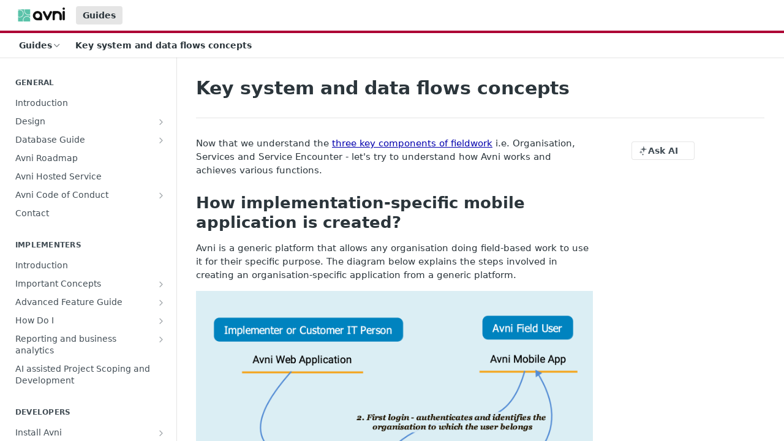

--- FILE ---
content_type: text/html; charset=utf-8
request_url: https://avni.readme.io/docs/key-system-and-data-flows
body_size: 34447
content:
<!DOCTYPE html><html lang="en" style="" data-color-mode="system" class=" useReactApp  "><head><meta charset="utf-8"><meta name="readme-deploy" content="5.590.0"><meta name="readme-subdomain" content="avni"><meta name="readme-repo" content="avni-15bac1631f02"><meta name="readme-version" content="2.0"><title>Key system and data flows concepts</title><meta name="description" content="Now that we understand the three key components of fieldwork i.e. Organisation, Services and Service Encounter - let's try to understand how Avni works and achieves various functions.
How implementation-specific mobile application is created?
Avni is a generic platform that allows any organisation d…" data-rh="true"><meta property="og:title" content="Key system and data flows concepts" data-rh="true"><meta property="og:description" content="Now that we understand the three key components of fieldwork i.e. Organisation, Services and Service Encounter - let's try to understand how Avni works and achieves various functions.
How implementation-specific mobile application is created?
Avni is a generic platform that allows any organisation d…" data-rh="true"><meta property="og:site_name" content="avni"><meta name="twitter:title" content="Key system and data flows concepts" data-rh="true"><meta name="twitter:description" content="Now that we understand the three key components of fieldwork i.e. Organisation, Services and Service Encounter - let's try to understand how Avni works and achieves various functions.
How implementation-specific mobile application is created?
Avni is a generic platform that allows any organisation d…" data-rh="true"><meta name="twitter:card" content="summary_large_image"><meta name="viewport" content="width=device-width, initial-scale=1.0"><meta property="og:image" content="https://cdn.readme.io/og-image/create?type=docs&amp;title=Key%20system%20and%20data%20flows%20concepts&amp;projectTitle=avni&amp;description=Now%20that%20we%20understand%20the%20three%20key%20components%20of%20fieldwork%20i.e.%20Organisation%2C%20Services%20and%20Service%20Encounter%20-%20let's%20try%20to%20understand%20how%20Avni%20works%20and%20achieves%20various%20functions.%0AHow%20implementation-specific%20mobile%20application%20is%20created%3F%0AAvni%20is%20a%20generic%20platform%20that%20allows%20any%20organisation%20d%E2%80%A6&amp;logoUrl=https%3A%2F%2Ffiles.readme.io%2F02d8a62-small-avni-logo-color.png&amp;color=%23ad0034&amp;variant=light" data-rh="true"><meta name="twitter:image" content="https://cdn.readme.io/og-image/create?type=docs&amp;title=Key%20system%20and%20data%20flows%20concepts&amp;projectTitle=avni&amp;description=Now%20that%20we%20understand%20the%20three%20key%20components%20of%20fieldwork%20i.e.%20Organisation%2C%20Services%20and%20Service%20Encounter%20-%20let's%20try%20to%20understand%20how%20Avni%20works%20and%20achieves%20various%20functions.%0AHow%20implementation-specific%20mobile%20application%20is%20created%3F%0AAvni%20is%20a%20generic%20platform%20that%20allows%20any%20organisation%20d%E2%80%A6&amp;logoUrl=https%3A%2F%2Ffiles.readme.io%2F02d8a62-small-avni-logo-color.png&amp;color=%23ad0034&amp;variant=light" data-rh="true"><meta property="og:image:width" content="1200"><meta property="og:image:height" content="630"><link id="favicon" rel="shortcut icon" href="https://files.readme.io/89fe4d0-small-avni-logo-wo-name.png" type="image/png"><link rel="canonical" href="https://avni.readme.io/docs/key-system-and-data-flows"><script src="https://cdn.readme.io/public/js/unauthorized-redirect.js?1769701181387"></script><script src="https://cdn.readme.io/public/js/cash-dom.min.js?1769701181387"></script><link data-chunk="Footer" rel="preload" as="style" href="https://cdn.readme.io/public/hub/web/Footer.7ca87f1efe735da787ba.css">
<link data-chunk="RMDX" rel="preload" as="style" href="https://cdn.readme.io/public/hub/web/RMDX.9331f322bb5b573f9d25.css">
<link data-chunk="RMDX" rel="preload" as="style" href="https://cdn.readme.io/public/hub/web/7752.3285ba3fb2d992038206.css">
<link data-chunk="Doc" rel="preload" as="style" href="https://cdn.readme.io/public/hub/web/Doc.99aa4350129973ca11a0.css">
<link data-chunk="Doc" rel="preload" as="style" href="https://cdn.readme.io/public/hub/web/5346.24ba6c3a67360a6d99aa.css">
<link data-chunk="SuperHubSearch" rel="preload" as="style" href="https://cdn.readme.io/public/hub/web/SuperHubSearch.0a07c236f7325e708425.css">
<link data-chunk="Header" rel="preload" as="style" href="https://cdn.readme.io/public/hub/web/Header.82413ef8974544a1864f.css">
<link data-chunk="Containers-EndUserContainer" rel="preload" as="style" href="https://cdn.readme.io/public/hub/web/Containers-EndUserContainer.3b855d9c94407527758f.css">
<link data-chunk="main" rel="preload" as="style" href="https://cdn.readme.io/public/hub/web/main.e535d1333e0ea1ac9c02.css">
<link data-chunk="main" rel="preload" as="style" href="https://cdn.readme.io/public/hub/web/ui-styles.8c62d2f8a6b576ec1aca.css">
<link data-chunk="main" rel="preload" as="script" href="https://cdn.readme.io/public/hub/web/main.52592d2fc9eb29c8e2b0.js">
<link data-chunk="routes-SuperHub" rel="preload" as="script" href="https://cdn.readme.io/public/hub/web/routes-SuperHub.352f6ae3496e6a32b329.js">
<link data-chunk="Containers-EndUserContainer" rel="preload" as="script" href="https://cdn.readme.io/public/hub/web/Containers-EndUserContainer.bd8e87167ddad537bf76.js">
<link data-chunk="Header" rel="preload" as="script" href="https://cdn.readme.io/public/hub/web/Header.06af58502a828bf9b23f.js">
<link data-chunk="SuperHubSearch" rel="preload" as="script" href="https://cdn.readme.io/public/hub/web/3766.649eaa2b700c2449e689.js">
<link data-chunk="SuperHubSearch" rel="preload" as="script" href="https://cdn.readme.io/public/hub/web/6123.a2ef3290db790599acca.js">
<link data-chunk="SuperHubSearch" rel="preload" as="script" href="https://cdn.readme.io/public/hub/web/6146.f99bcbc8d654cc36d7c8.js">
<link data-chunk="SuperHubSearch" rel="preload" as="script" href="https://cdn.readme.io/public/hub/web/8836.dbe2a8b6a6809625282d.js">
<link data-chunk="SuperHubSearch" rel="preload" as="script" href="https://cdn.readme.io/public/hub/web/SuperHubSearch.096cfc3639d6f9c74ec8.js">
<link data-chunk="routes-SuperHub-Routes" rel="preload" as="script" href="https://cdn.readme.io/public/hub/web/routes-SuperHub-Routes.bc9bea6baac181c4ec75.js">
<link data-chunk="Doc" rel="preload" as="script" href="https://cdn.readme.io/public/hub/web/6563.536d53a51a39205d3d9b.js">
<link data-chunk="Doc" rel="preload" as="script" href="https://cdn.readme.io/public/hub/web/6652.3900ee39f7cfe0a89511.js">
<link data-chunk="Doc" rel="preload" as="script" href="https://cdn.readme.io/public/hub/web/3781.e78b96a01630dde138be.js">
<link data-chunk="Doc" rel="preload" as="script" href="https://cdn.readme.io/public/hub/web/4581.98a46ad91ab550808446.js">
<link data-chunk="Doc" rel="preload" as="script" href="https://cdn.readme.io/public/hub/web/6349.f5fb17d5665e02ff626d.js">
<link data-chunk="Doc" rel="preload" as="script" href="https://cdn.readme.io/public/hub/web/5346.68c7edef167f51991aae.js">
<link data-chunk="Doc" rel="preload" as="script" href="https://cdn.readme.io/public/hub/web/4644.daf552d08b2238db683d.js">
<link data-chunk="Doc" rel="preload" as="script" href="https://cdn.readme.io/public/hub/web/6922.ce4a6896ba5641ccc688.js">
<link data-chunk="Doc" rel="preload" as="script" href="https://cdn.readme.io/public/hub/web/3401.488a750b8c4c56d45f56.js">
<link data-chunk="Doc" rel="preload" as="script" href="https://cdn.readme.io/public/hub/web/Doc.959d45beb93793c70b5d.js">
<link data-chunk="ConnectMetadata" rel="preload" as="script" href="https://cdn.readme.io/public/hub/web/ConnectMetadata.47a4904ddb7a63d98f7b.js">
<link data-chunk="RMDX" rel="preload" as="script" href="https://cdn.readme.io/public/hub/web/8424.7ca51ba764db137ea058.js">
<link data-chunk="RMDX" rel="preload" as="script" href="https://cdn.readme.io/public/hub/web/8956.3758e76c308f3296d797.js">
<link data-chunk="RMDX" rel="preload" as="script" href="https://cdn.readme.io/public/hub/web/8850.375069a2e833ef27cc95.js">
<link data-chunk="RMDX" rel="preload" as="script" href="https://cdn.readme.io/public/hub/web/6825.51c479bcb6c34d8905c6.js">
<link data-chunk="RMDX" rel="preload" as="script" href="https://cdn.readme.io/public/hub/web/7752.e52ce1d081d91e5774db.js">
<link data-chunk="RMDX" rel="preload" as="script" href="https://cdn.readme.io/public/hub/web/4986.fac87e41ab2b319a47b8.js">
<link data-chunk="RMDX" rel="preload" as="script" href="https://cdn.readme.io/public/hub/web/RMDX.00ef4af36b1951127c26.js">
<link data-chunk="Footer" rel="preload" as="script" href="https://cdn.readme.io/public/hub/web/Footer.dad73322159a06fdea08.js">
<link data-chunk="main" rel="stylesheet" href="https://cdn.readme.io/public/hub/web/ui-styles.8c62d2f8a6b576ec1aca.css">
<link data-chunk="main" rel="stylesheet" href="https://cdn.readme.io/public/hub/web/main.e535d1333e0ea1ac9c02.css">
<link data-chunk="Containers-EndUserContainer" rel="stylesheet" href="https://cdn.readme.io/public/hub/web/Containers-EndUserContainer.3b855d9c94407527758f.css">
<link data-chunk="Header" rel="stylesheet" href="https://cdn.readme.io/public/hub/web/Header.82413ef8974544a1864f.css">
<link data-chunk="SuperHubSearch" rel="stylesheet" href="https://cdn.readme.io/public/hub/web/SuperHubSearch.0a07c236f7325e708425.css">
<link data-chunk="Doc" rel="stylesheet" href="https://cdn.readme.io/public/hub/web/5346.24ba6c3a67360a6d99aa.css">
<link data-chunk="Doc" rel="stylesheet" href="https://cdn.readme.io/public/hub/web/Doc.99aa4350129973ca11a0.css">
<link data-chunk="RMDX" rel="stylesheet" href="https://cdn.readme.io/public/hub/web/7752.3285ba3fb2d992038206.css">
<link data-chunk="RMDX" rel="stylesheet" href="https://cdn.readme.io/public/hub/web/RMDX.9331f322bb5b573f9d25.css">
<link data-chunk="Footer" rel="stylesheet" href="https://cdn.readme.io/public/hub/web/Footer.7ca87f1efe735da787ba.css"><!-- CUSTOM CSS--><style title="rm-custom-css">:root{--project-color-primary:#ad0034;--project-color-inverse:#fff;--recipe-button-color:#0300ad;--recipe-button-color-hover:#010047;--recipe-button-color-active:#000014;--recipe-button-color-focus:rgba(3, 0, 173, 0.25);--recipe-button-color-disabled:#7c7aff}[id=enterprise] .ReadMeUI[is=AlgoliaSearch]{--project-color-primary:#ad0034;--project-color-inverse:#fff}a{color:var(--color-link-primary,#0300ad)}a:hover{color:var(--color-link-primary-darken-5,#010047)}a.text-muted:hover{color:var(--color-link-primary,#0300ad)}.btn.btn-primary{background-color:#0300ad}.btn.btn-primary:hover{background-color:#010047}.theme-line #hub-landing-top h2{color:#0300ad}#hub-landing-top .btn:hover{color:#0300ad}.theme-line #hub-landing-top .btn:hover{color:#fff}.theme-solid header#hub-header #header-top{background-color:#ad0034}.theme-solid.header-gradient header#hub-header #header-top{background:linear-gradient(to bottom,#ad0034,#60001d)}.theme-solid.header-custom header#hub-header #header-top{background-image:url(undefined)}.theme-line header#hub-header #header-top{border-bottom-color:#ad0034}.theme-line header#hub-header #header-top .btn{background-color:#ad0034}header#hub-header #header-top #header-logo{width:137px;height:40px;margin-top:0;background-image:url(https://files.readme.io/02d8a62-small-avni-logo-color.png)}#hub-subheader-parent #hub-subheader .hub-subheader-breadcrumbs .dropdown-menu a:hover{background-color:#ad0034}#subheader-links a.active{color:#ad0034!important;box-shadow:inset 0 -2px 0 #ad0034}#subheader-links a:hover{color:#ad0034!important;box-shadow:inset 0 -2px 0 #ad0034;opacity:.7}.discussion .submit-vote.submit-vote-parent.voted a.submit-vote-button{background-color:#0300ad}section#hub-discuss .discussion a .discuss-body h4{color:#0300ad}section#hub-discuss .discussion a:hover .discuss-body h4{color:#010047}#hub-subheader-parent #hub-subheader.sticky-header.sticky{border-bottom-color:#0300ad}#hub-subheader-parent #hub-subheader.sticky-header.sticky .search-box{border-bottom-color:#0300ad}#hub-search-results h3 em{color:#0300ad}.main_background,.tag-item{background:#0300ad!important}.main_background:hover{background:#010047!important}.main_color{color:#ad0034!important}.border_bottom_main_color{border-bottom:2px solid #ad0034}.main_color_hover:hover{color:#ad0034!important}section#hub-discuss h1{color:#0300ad}#hub-reference .hub-api .api-definition .api-try-it-out.active{border-color:#0300ad;background-color:#0300ad}#hub-reference .hub-api .api-definition .api-try-it-out.active:hover{background-color:#010047;border-color:#010047}#hub-reference .hub-api .api-definition .api-try-it-out:hover{border-color:#0300ad;color:#0300ad}#hub-reference .hub-reference .logs .logs-empty .logs-login-button,#hub-reference .hub-reference .logs .logs-login .logs-login-button{background-color:var(--project-color-primary,#0300ad);border-color:var(--project-color-primary,#0300ad)}#hub-reference .hub-reference .logs .logs-empty .logs-login-button:hover,#hub-reference .hub-reference .logs .logs-login .logs-login-button:hover{background-color:#010047;border-color:#010047}#hub-reference .hub-reference .logs .logs-empty>svg>path,#hub-reference .hub-reference .logs .logs-login>svg>path{fill:#0300ad;fill:var(--project-color-primary,#0300ad)}#hub-reference .hub-reference .logs:last-child .logs-empty,#hub-reference .hub-reference .logs:last-child .logs-login{margin-bottom:35px}#hub-reference .hub-reference .hub-reference-section .hub-reference-left header .hub-reference-edit:hover{color:#0300ad}.main-color-accent{border-bottom:3px solid #ad0034;padding-bottom:8px}/*! BEGIN HUB_CUSTOM_STYLES *//*! END HUB_CUSTOM_STYLES */</style><meta name="loadedProject" content="avni"><script>var storedColorMode = `system` === 'system' ? window.localStorage.getItem('color-scheme') : `system`
document.querySelector('[data-color-mode]').setAttribute('data-color-mode', storedColorMode)</script><script id="config" type="application/json" data-json="{&quot;algoliaIndex&quot;:&quot;readme_search_v2&quot;,&quot;amplitude&quot;:{&quot;apiKey&quot;:&quot;dc8065a65ef83d6ad23e37aaf014fc84&quot;,&quot;enabled&quot;:true},&quot;asset_url&quot;:&quot;https://cdn.readme.io&quot;,&quot;dashDomain&quot;:&quot;dash.readme.com&quot;,&quot;domain&quot;:&quot;readme.io&quot;,&quot;domainFull&quot;:&quot;https://dash.readme.com&quot;,&quot;encryptedLocalStorageKey&quot;:&quot;ekfls-2025-03-27&quot;,&quot;fullstory&quot;:{&quot;enabled&quot;:true,&quot;orgId&quot;:&quot;FSV9A&quot;},&quot;git&quot;:{&quot;sync&quot;:{&quot;bitbucket&quot;:{&quot;installationLink&quot;:&quot;https://developer.atlassian.com/console/install/310151e6-ca1a-4a44-9af6-1b523fea0561?signature=AYABeMn9vqFkrg%2F1DrJAQxSyVf4AAAADAAdhd3Mta21zAEthcm46YXdzOmttczp1cy13ZXN0LTI6NzA5NTg3ODM1MjQzOmtleS83MDVlZDY3MC1mNTdjLTQxYjUtOWY5Yi1lM2YyZGNjMTQ2ZTcAuAECAQB4IOp8r3eKNYw8z2v%2FEq3%2FfvrZguoGsXpNSaDveR%2FF%2Fo0BHUxIjSWx71zNK2RycuMYSgAAAH4wfAYJKoZIhvcNAQcGoG8wbQIBADBoBgkqhkiG9w0BBwEwHgYJYIZIAWUDBAEuMBEEDOJgARbqndU9YM%2FRdQIBEIA7unpCah%2BIu53NA72LkkCDhNHOv%2BgRD7agXAO3jXqw0%2FAcBOB0%2F5LmpzB5f6B1HpkmsAN2i2SbsFL30nkAB2F3cy1rbXMAS2Fybjphd3M6a21zOmV1LXdlc3QtMTo3MDk1ODc4MzUyNDM6a2V5LzQ2MzBjZTZiLTAwYzMtNGRlMi04NzdiLTYyN2UyMDYwZTVjYwC4AQICAHijmwVTMt6Oj3F%2B0%2B0cVrojrS8yZ9ktpdfDxqPMSIkvHAGT%[base64]%2BMHwGCSqGSIb3DQEHBqBvMG0CAQAwaAYJKoZIhvcNAQcBMB4GCWCGSAFlAwQBLjARBAzzWhThsIgJwrr%2FY2ECARCAOxoaW9pob21lweyAfrIm6Fw7gd8D%2B%2F8LHk4rl3jjULDM35%2FVPuqBrqKunYZSVCCGNGB3RqpQJr%2FasASiAgAAAAAMAAAQAAAAAAAAAAAAAAAAAEokowLKsF1tMABEq%2BKNyJP%2F%2F%2F%2F%2FAAAAAQAAAAAAAAAAAAAAAQAAADJLzRcp6MkqKR43PUjOiRxxbxXYhLc6vFXEutK3%2BQ71yuPq4dC8pAHruOVQpvVcUSe8dptV8c7wR8BTJjv%2F%2FNe8r0g%3D&amp;product=bitbucket&quot;}}},&quot;metrics&quot;:{&quot;billingCronEnabled&quot;:&quot;true&quot;,&quot;dashUrl&quot;:&quot;https://m.readme.io&quot;,&quot;defaultUrl&quot;:&quot;https://m.readme.io&quot;,&quot;exportMaxRetries&quot;:12,&quot;wsUrl&quot;:&quot;wss://m.readme.io&quot;},&quot;micro&quot;:{&quot;baseUrl&quot;:&quot;https://micro-beta.readme.com&quot;},&quot;proxyUrl&quot;:&quot;https://try.readme.io&quot;,&quot;readmeRecaptchaSiteKey&quot;:&quot;6LesVBYpAAAAAESOCHOyo2kF9SZXPVb54Nwf3i2x&quot;,&quot;releaseVersion&quot;:&quot;5.590.0&quot;,&quot;reservedWords&quot;:{&quot;tools&quot;:[&quot;execute-request&quot;,&quot;get-code-snippet&quot;,&quot;get-endpoint&quot;,&quot;get-request-body&quot;,&quot;get-response-schema&quot;,&quot;get-server-variables&quot;,&quot;list-endpoints&quot;,&quot;list-security-schemes&quot;,&quot;list-specs&quot;,&quot;search-specs&quot;,&quot;search&quot;,&quot;fetch&quot;]},&quot;sentry&quot;:{&quot;dsn&quot;:&quot;https://3bbe57a973254129bcb93e47dc0cc46f@o343074.ingest.sentry.io/2052166&quot;,&quot;enabled&quot;:true},&quot;shMigration&quot;:{&quot;promoVideo&quot;:&quot;&quot;,&quot;forceWaitlist&quot;:false,&quot;migrationPreview&quot;:false},&quot;sslBaseDomain&quot;:&quot;readmessl.com&quot;,&quot;sslGenerationService&quot;:&quot;ssl.readmessl.com&quot;,&quot;stripePk&quot;:&quot;pk_live_5103PML2qXbDukVh7GDAkQoR4NSuLqy8idd5xtdm9407XdPR6o3bo663C1ruEGhXJjpnb2YCpj8EU1UvQYanuCjtr00t1DRCf2a&quot;,&quot;superHub&quot;:{&quot;newProjectsEnabled&quot;:true},&quot;wootric&quot;:{&quot;accountToken&quot;:&quot;NPS-122b75a4&quot;,&quot;enabled&quot;:true}}"></script></head><body class="body-none theme-line header-gradient header-bg-size-auto header-bg-pos-tl header-overlay-triangles reference-layout-row lumosity-normal "><div id="ssr-top"></div><div id="ssr-main"><div class="App ThemeContext ThemeContext_dark ThemeContext_classic ThemeContext_line" style="--color-primary:#ad0034;--color-primary-inverse:#fff;--color-primary-alt:#60001d;--color-primary-darken-10:#7a0025;--color-primary-darken-20:#470015;--color-primary-alpha-25:rgba(173, 0, 52, 0.25);--color-link-primary:#0300ad;--color-link-primary-darken-5:#030093;--color-link-primary-darken-10:#02007a;--color-link-primary-darken-20:#010047;--color-link-primary-alpha-50:rgba(3, 0, 173, 0.5);--color-link-primary-alpha-25:rgba(3, 0, 173, 0.25);--color-link-background:rgba(3, 0, 173, 0.09);--color-link-text:#fff;--color-login-link:#018ef5;--color-login-link-text:#fff;--color-login-link-darken-10:#0171c2;--color-login-link-primary-alpha-50:rgba(1, 142, 245, 0.5)"><div class="SuperHub2RNxzk6HzHiJ"><div class="ContentWithOwlbotx4PaFDoA1KMz"><div class="ContentWithOwlbot-content2X1XexaN8Lf2"><header class="Header3zzata9F_ZPQ rm-Header_classic Header_collapsible3n0YXfOvb_Al rm-Header Header-links-buttons"><div class="rm-Header-top Header-topuTMpygDG4e1V Header-top_classic3g7Q6zoBy8zh"><div class="rm-Container rm-Container_flex"><div style="outline:none" tabindex="-1"><a href="#content" target="_self" class="Button Button_md rm-JumpTo Header-jumpTo3IWKQXmhSI5D Button_primary">Jump to Content</a></div><div class="rm-Header-left Header-leftADQdGVqx1wqU"><a class="rm-Logo Header-logo1Xy41PtkzbdG" href="/docs" target="_self"><img alt="avni" class="rm-Logo-img Header-logo-img3YvV4lcGKkeb" src="https://files.readme.io/02d8a62-small-avni-logo-color.png"/></a><a aria-current="page" class="Button Button_md rm-Header-link rm-Header-top-link Button_slate_text rm-Header-top-link_active Header-link2tXYTgXq85zW active" href="/docs" target="_self">Guides</a></div><div class="rm-Header-left Header-leftADQdGVqx1wqU Header-left_mobile1RG-X93lx6PF"><div><button aria-label="Toggle navigation menu" class="icon-menu menu3d6DYNDa3tk5" type="button"></button><div class=""><div class="Flyout95xhYIIoTKtc undefined rm-Flyout" data-testid="flyout"><div class="MobileFlyout1hHJpUd-nYkd"><a class="rm-MobileFlyout-item NavItem-item1gDDTqaXGhm1 NavItem-item_mobile1qG3gd-Mkck- " href="/" target="_self"><i class="icon-landing-page-2 NavItem-badge1qOxpfTiALoz rm-Header-bottom-link-icon"></i><span class="NavItem-textSlZuuL489uiw">Home</span></a><a aria-current="page" class="rm-MobileFlyout-item NavItem-item1gDDTqaXGhm1 NavItem-item_mobile1qG3gd-Mkck-  active" href="/docs" target="_self"><i class="icon-guides NavItem-badge1qOxpfTiALoz rm-Header-bottom-link-icon"></i><span class="NavItem-textSlZuuL489uiw">Guides</span></a><a class="rm-MobileFlyout-item NavItem-item1gDDTqaXGhm1 NavItem-item_mobile1qG3gd-Mkck- " href="/reference" target="_self"><i class="icon-references NavItem-badge1qOxpfTiALoz rm-Header-bottom-link-icon"></i><span class="NavItem-textSlZuuL489uiw">API Reference</span></a><a class="rm-MobileFlyout-item NavItem-item1gDDTqaXGhm1 NavItem-item_mobile1qG3gd-Mkck- " href="/changelog" target="_self"><i class="icon-changelog NavItem-badge1qOxpfTiALoz rm-Header-bottom-link-icon"></i><span class="NavItem-textSlZuuL489uiw">Changelog</span></a><hr class="MobileFlyout-divider10xf7R2X1MeW"/><a aria-current="page" class="rm-MobileFlyout-item NavItem-item1gDDTqaXGhm1 NavItem-item_mobile1qG3gd-Mkck- NavItem_dropdown-muted1xJVuczwGc74 active" href="/docs" target="_self">Guides</a><a class="MobileFlyout-logo3Lq1eTlk1K76 Header-logo1Xy41PtkzbdG rm-Logo" href="/docs" target="_self"><img alt="avni" class="Header-logo-img3YvV4lcGKkeb rm-Logo-img" src="https://files.readme.io/02d8a62-small-avni-logo-color.png"/></a></div></div></div></div><div class="Header-left-nav2xWPWMNHOGf_"><i aria-hidden="true" class="icon-guides Header-left-nav-icon10glJKFwewOv"></i>Guides</div></div><div class="rm-Header-right Header-right21PC2XTT6aMg"><span class="Header-right_desktop14ja01RUQ7HE"></span><div class="Header-searchtb6Foi0-D9Vx"><button aria-label="Search ⌘k" class="rm-SearchToggle" data-symbol="⌘"><div class="rm-SearchToggle-icon icon-search1"></div></button></div><div class="ThemeToggle-wrapper1ZcciJoF3Lq3 Dropdown Dropdown_closed" data-testid="dropdown-container"><button aria-label="Toggle color scheme" id="ThemeToggle-button-static-id-placeholder" aria-haspopup="dialog" class="Button Button_sm rm-ThemeToggle ThemeToggle2xLp9tbEJ0XB Dropdown-toggle Button_primary_ghost Button_primary" type="button"><svg aria-labelledby="ThemeToggle-button-static-id-placeholder" class="Icon ThemeToggle-Icon22I6nqvxacln ThemeToggle-Icon_active2ocLaPY47U28" role="img" viewBox="0 0 24 24"><path class="ThemeToggle-Icon-raysbSO3FKsq2hn" d="M12 2v2"></path><path d="M14.837 16.385a6 6 0 1 1-7.223-7.222c.624-.147.97.66.715 1.248a4 4 0 0 0 5.26 5.259c.589-.255 1.396.09 1.248.715"></path><path d="M16 12a4 4 0 0 0-4-4"></path><path class="ThemeToggle-Icon-raysbSO3FKsq2hn" d="m19 5-1.256 1.256"></path><path class="ThemeToggle-Icon-raysbSO3FKsq2hn" d="M20 12h2"></path></svg><svg aria-labelledby="ThemeToggle-button-static-id-placeholder" class="Icon ThemeToggle-Icon22I6nqvxacln ThemeToggle-Icon_dark3c1eP_qTU7uF" role="img" viewBox="0 0 24 24"><path d="M19 14.79C18.8427 16.4922 18.2039 18.1144 17.1582 19.4668C16.1126 20.8192 14.7035 21.8458 13.0957 22.4265C11.4879 23.0073 9.74798 23.1181 8.0795 22.7461C6.41102 22.3741 4.88299 21.5345 3.67423 20.3258C2.46546 19.117 1.62594 17.589 1.25391 15.9205C0.881876 14.252 0.992717 12.5121 1.57346 10.9043C2.1542 9.29651 3.18083 7.88737 4.53321 6.84175C5.8856 5.79614 7.5078 5.15731 9.21 5C8.21341 6.34827 7.73385 8.00945 7.85853 9.68141C7.98322 11.3534 8.70386 12.9251 9.8894 14.1106C11.0749 15.2961 12.6466 16.0168 14.3186 16.1415C15.9906 16.2662 17.6517 15.7866 19 14.79Z"></path><path class="ThemeToggle-Icon-star2kOSzvXrVCbT" d="M18.3707 1C18.3707 3.22825 16.2282 5.37069 14 5.37069C16.2282 5.37069 18.3707 7.51313 18.3707 9.74138C18.3707 7.51313 20.5132 5.37069 22.7414 5.37069C20.5132 5.37069 18.3707 3.22825 18.3707 1Z"></path></svg><svg aria-labelledby="ThemeToggle-button-static-id-placeholder" class="Icon ThemeToggle-Icon22I6nqvxacln" role="img" viewBox="0 0 24 24"><path class="ThemeToggle-Icon-raysbSO3FKsq2hn" d="M12 1V3"></path><path class="ThemeToggle-Icon-raysbSO3FKsq2hn" d="M18.36 5.64L19.78 4.22"></path><path class="ThemeToggle-Icon-raysbSO3FKsq2hn" d="M21 12H23"></path><path class="ThemeToggle-Icon-raysbSO3FKsq2hn" d="M18.36 18.36L19.78 19.78"></path><path class="ThemeToggle-Icon-raysbSO3FKsq2hn" d="M12 21V23"></path><path class="ThemeToggle-Icon-raysbSO3FKsq2hn" d="M4.22 19.78L5.64 18.36"></path><path class="ThemeToggle-Icon-raysbSO3FKsq2hn" d="M1 12H3"></path><path class="ThemeToggle-Icon-raysbSO3FKsq2hn" d="M4.22 4.22L5.64 5.64"></path><path d="M12 17C14.7614 17 17 14.7614 17 12C17 9.23858 14.7614 7 12 7C9.23858 7 7 9.23858 7 12C7 14.7614 9.23858 17 12 17Z"></path></svg></button></div></div></div></div><div class="Header-bottom2eLKOFXMEmh5 Header-bottom_classic rm-Header-bottom"><div class="rm-Container rm-Container_flex"><nav aria-label="Primary navigation" class="Header-leftADQdGVqx1wqU Header-subnavnVH8URdkgvEl" role="navigation"><div class="rm-NavLinksDropdown Dropdown Dropdown_closed" data-testid="dropdown-container"><div class="Dropdown-toggle" aria-haspopup="dialog"><button class="rm-Header-link rm-Header-bottom-link NavItem2xSfFaVqfRjy Button Button_slate_text Button_md" type="button"><span>Guides</span><i class="NavItem-chevron3ZtU4bd1q5sy icon-chevron-down"></i></button></div></div><span class="rm-Header-link rm-Header-bottom-link NavItem2xSfFaVqfRjy NavItem_inactive1YE6SGanIJp5">Key system and data flows concepts</span></nav><button align="center" justify="between" style="--flex-gap:var(--xs)" class="Button Button_sm Flex Flex_row MobileSubnav1DsTfasXloM2 Button_contrast Button_contrast_outline" type="button"><span class="Button-label">Key system and data flows concepts</span><span class="IconWrapper Icon-wrapper2z2wVIeGsiUy"><span class="Icon3_D2ysxFZ_ll Icon-empty6PuNZVw0joPv" style="--icon-color:inherit;--icon-size:inherit;--icon-stroke-width:2px"></span></span></button></div></div><div class="hub-search-results--reactApp " id="hub-search-results"><div class="hub-container"><div class="modal-backdrop rm-SearchModal" role="button" tabindex="0"><div aria-label="Search Dialog" class="SuperHubSearchI_obvfvvQi4g" id="AppSearch" role="tabpanel" tabindex="0"><div data-focus-guard="true" tabindex="-1" style="width:1px;height:0px;padding:0;overflow:hidden;position:fixed;top:1px;left:1px"></div><div data-focus-lock-disabled="disabled" class="SuperHubSearch-container2BhYey2XE-Ij"><div class="SuperHubSearch-col1km8vLFgOaYj"><div class="SearchBoxnZBxftziZGcz"><input aria-label="Search" autoCapitalize="off" autoComplete="off" autoCorrect="off" spellcheck="false" tabindex="0" aria-required="false" class="Input Input_md SearchBox-inputR4jffU8l10iF" type="search" value=""/></div><div class="SearchTabs3rNhUK3HjrRJ"><div class="Tabs Tabs-list" role="tablist"><div aria-label="All" aria-selected="true" class="SearchTabs-tab1TrpmhQv840T Tabs-listItem Tabs-listItem_active" role="tab" tabindex="1"><span class="SearchTabs-tab1TrpmhQv840T"><span class="IconWrapper Icon-wrapper2z2wVIeGsiUy"><span class="Icon3_D2ysxFZ_ll Icon-empty6PuNZVw0joPv icon" style="--icon-color:inherit;--icon-size:inherit;--icon-stroke-width:2px"></span></span>All</span></div><div aria-label="Pages" aria-selected="false" class="SearchTabs-tab1TrpmhQv840T Tabs-listItem" role="tab" tabindex="1"><span class="SearchTabs-tab1TrpmhQv840T"><span class="IconWrapper Icon-wrapper2z2wVIeGsiUy"><span class="Icon3_D2ysxFZ_ll Icon-empty6PuNZVw0joPv icon" style="--icon-color:inherit;--icon-size:inherit;--icon-stroke-width:2px"></span></span>Pages</span></div></div></div><div class="rm-SearchModal-empty SearchResults35_kFOb1zvxX SearchResults_emptyiWzyXErtNcQJ"><span class="IconWrapper Icon-wrapper2z2wVIeGsiUy"><span class="Icon3_D2ysxFZ_ll Icon-empty6PuNZVw0joPv rm-SearchModal-empty-icon icon icon-search" style="--icon-color:inherit;--icon-size:var(--icon-md);--icon-stroke-width:2px"></span></span><h6 class="Title Title6 rm-SearchModal-empty-text">Start typing to search…</h6></div></div></div><div data-focus-guard="true" tabindex="-1" style="width:1px;height:0px;padding:0;overflow:hidden;position:fixed;top:1px;left:1px"></div></div></div></div></div></header><main class="SuperHubDoc3Z-1XSVTg-Q1 rm-Guides" id="content"><div class="SuperHubDoc-container2RY1FPE4Ewze rm-Container rm-Container_flex"><nav aria-label="Secondary navigation" class="rm-Sidebar hub-sidebar reference-redesign Nav3C5f8FcjkaHj rm-Sidebar_guides" id="hub-sidebar" role="navigation"><div class="Sidebar1t2G1ZJq-vU1 rm-Sidebar hub-sidebar-content"><section class="Sidebar-listWrapper6Q9_yUrG906C rm-Sidebar-section"><h2 class="Sidebar-headingTRQyOa2pk0gh rm-Sidebar-heading">General</h2><ul class="Sidebar-list_sidebarLayout3RaX72iQNOEI Sidebar-list3cZWQLaBf9k8 rm-Sidebar-list"><li class="Sidebar-item23D-2Kd61_k3"><a class="Sidebar-link2Dsha-r-GKh2 childless text-wrap rm-Sidebar-link" target="_self" href="/docs/getting-started"><span class="Sidebar-link-textLuTE1ySm4Kqn"><span class="Sidebar-link-text_label1gCT_uPnx7Gu">Introduction</span></span></a></li><li class="Sidebar-item23D-2Kd61_k3"><a class="Sidebar-link2Dsha-r-GKh2 Sidebar-link_parent text-wrap rm-Sidebar-link" target="_self" href="/docs/architecture"><span class="Sidebar-link-textLuTE1ySm4Kqn"><span class="Sidebar-link-text_label1gCT_uPnx7Gu">Design</span></span><button aria-expanded="false" aria-label="Show subpages for Design" class="Sidebar-link-buttonWrapper3hnFHNku8_BJ" type="button"><i aria-hidden="true" class="Sidebar-link-iconnjiqEiZlPn0W Sidebar-link-expandIcon2yVH6SarI6NW icon-chevron-rightward"></i></button></a><ul class="subpages Sidebar-list3cZWQLaBf9k8 rm-Sidebar-list"><li class="Sidebar-item23D-2Kd61_k3"><a class="Sidebar-link2Dsha-r-GKh2 childless subpage text-wrap rm-Sidebar-link" target="_self" href="/docs/terms-and-their-definitions"><span class="Sidebar-link-textLuTE1ySm4Kqn"><span class="Sidebar-link-text_label1gCT_uPnx7Gu">Terminology</span></span></a></li><li class="Sidebar-item23D-2Kd61_k3"><a class="Sidebar-link2Dsha-r-GKh2 childless subpage text-wrap rm-Sidebar-link" target="_self" href="/docs/component-architecture"><span class="Sidebar-link-textLuTE1ySm4Kqn"><span class="Sidebar-link-text_label1gCT_uPnx7Gu">Component Architecture</span></span></a></li><li class="Sidebar-item23D-2Kd61_k3"><a class="Sidebar-link2Dsha-r-GKh2 childless subpage text-wrap rm-Sidebar-link" target="_self" href="/docs/multitenancy-1"><span class="Sidebar-link-textLuTE1ySm4Kqn"><span class="Sidebar-link-text_label1gCT_uPnx7Gu">Multitenancy</span></span></a></li><li class="Sidebar-item23D-2Kd61_k3"><a class="Sidebar-link2Dsha-r-GKh2 childless subpage text-wrap rm-Sidebar-link" target="_self" href="/docs/offline-operations-and-sync"><span class="Sidebar-link-textLuTE1ySm4Kqn"><span class="Sidebar-link-text_label1gCT_uPnx7Gu">Offline operations and sync</span></span></a></li><li class="Sidebar-item23D-2Kd61_k3"><a class="Sidebar-link2Dsha-r-GKh2 childless subpage text-wrap rm-Sidebar-link" target="_self" href="/docs/openchs-service-on-the-cloud"><span class="Sidebar-link-textLuTE1ySm4Kqn"><span class="Sidebar-link-text_label1gCT_uPnx7Gu">Why is Avni multi-tenant?</span></span></a></li><li class="Sidebar-item23D-2Kd61_k3"><a class="Sidebar-link2Dsha-r-GKh2 Sidebar-link_parent text-wrap rm-Sidebar-link" target="_self" href="/docs/reporting-in-avni"><span class="Sidebar-link-textLuTE1ySm4Kqn"><span class="Sidebar-link-text_label1gCT_uPnx7Gu">Reporting in Avni</span></span><button aria-expanded="false" aria-label="Show subpages for Reporting in Avni" class="Sidebar-link-buttonWrapper3hnFHNku8_BJ" type="button"><i aria-hidden="true" class="Sidebar-link-iconnjiqEiZlPn0W Sidebar-link-expandIcon2yVH6SarI6NW icon-chevron-rightward"></i></button></a><ul class="subpages Sidebar-list3cZWQLaBf9k8 rm-Sidebar-list"><li class="Sidebar-item23D-2Kd61_k3"><a class="Sidebar-link2Dsha-r-GKh2 childless subpage text-wrap rm-Sidebar-link" target="_self" href="/docs/self-service-reports-guide-for-avni"><span class="Sidebar-link-textLuTE1ySm4Kqn"><span class="Sidebar-link-text_label1gCT_uPnx7Gu">Self-Service Reports Guide for Avni</span></span></a></li><li class="Sidebar-item23D-2Kd61_k3"><a class="Sidebar-link2Dsha-r-GKh2 childless subpage text-wrap rm-Sidebar-link" target="_self" href="/docs/getting-started-with-avni-reports"><span class="Sidebar-link-textLuTE1ySm4Kqn"><span class="Sidebar-link-text_label1gCT_uPnx7Gu">Getting Started with Avni Self-Service Reports 📊</span></span></a></li></ul></li><li class="Sidebar-item23D-2Kd61_k3"><a class="Sidebar-link2Dsha-r-GKh2 childless subpage text-wrap rm-Sidebar-link" target="_self" href="/docs/integration-architecture"><span class="Sidebar-link-textLuTE1ySm4Kqn"><span class="Sidebar-link-text_label1gCT_uPnx7Gu">Integration architecture</span></span></a></li></ul></li><li class="Sidebar-item23D-2Kd61_k3"><a class="Sidebar-link2Dsha-r-GKh2 Sidebar-link_parent text-wrap rm-Sidebar-link" target="_self" href="/docs/database-guide"><span class="Sidebar-link-textLuTE1ySm4Kqn"><span class="Sidebar-link-text_label1gCT_uPnx7Gu">Database Guide</span></span><button aria-expanded="false" aria-label="Show subpages for Database Guide" class="Sidebar-link-buttonWrapper3hnFHNku8_BJ" type="button"><i aria-hidden="true" class="Sidebar-link-iconnjiqEiZlPn0W Sidebar-link-expandIcon2yVH6SarI6NW icon-chevron-rightward"></i></button></a><ul class="subpages Sidebar-list3cZWQLaBf9k8 rm-Sidebar-list"><li class="Sidebar-item23D-2Kd61_k3"><a class="Sidebar-link2Dsha-r-GKh2 childless subpage text-wrap rm-Sidebar-link" target="_self" href="/docs/form-mapping"><span class="Sidebar-link-textLuTE1ySm4Kqn"><span class="Sidebar-link-text_label1gCT_uPnx7Gu">Form Mapping</span></span></a></li><li class="Sidebar-item23D-2Kd61_k3"><a class="Sidebar-link2Dsha-r-GKh2 childless subpage text-wrap rm-Sidebar-link" target="_self" href="/docs/observation-data-model"><span class="Sidebar-link-textLuTE1ySm4Kqn"><span class="Sidebar-link-text_label1gCT_uPnx7Gu">Observation data model</span></span></a></li><li class="Sidebar-item23D-2Kd61_k3"><a class="Sidebar-link2Dsha-r-GKh2 childless subpage text-wrap rm-Sidebar-link" target="_self" href="/docs/manual-database-update"><span class="Sidebar-link-textLuTE1ySm4Kqn"><span class="Sidebar-link-text_label1gCT_uPnx7Gu">Manual Database Update</span></span></a></li></ul></li><li class="Sidebar-item23D-2Kd61_k3"><a class="Sidebar-link2Dsha-r-GKh2 childless text-wrap rm-Sidebar-link" target="_self" href="/docs/roadmap"><span class="Sidebar-link-textLuTE1ySm4Kqn"><span class="Sidebar-link-text_label1gCT_uPnx7Gu">Avni Roadmap</span></span></a></li><li class="Sidebar-item23D-2Kd61_k3"><a class="Sidebar-link2Dsha-r-GKh2 childless text-wrap rm-Sidebar-link" target="_self" href="/docs/avni-hosted-service"><span class="Sidebar-link-textLuTE1ySm4Kqn"><span class="Sidebar-link-text_label1gCT_uPnx7Gu">Avni Hosted Service</span></span></a></li><li class="Sidebar-item23D-2Kd61_k3"><a class="Sidebar-link2Dsha-r-GKh2 Sidebar-link_parent text-wrap rm-Sidebar-link" target="_self" href="/docs/avni-code-of-conduct"><span class="Sidebar-link-textLuTE1ySm4Kqn"><span class="Sidebar-link-text_label1gCT_uPnx7Gu">Avni Code of Conduct</span></span><button aria-expanded="false" aria-label="Show subpages for Avni Code of Conduct" class="Sidebar-link-buttonWrapper3hnFHNku8_BJ" type="button"><i aria-hidden="true" class="Sidebar-link-iconnjiqEiZlPn0W Sidebar-link-expandIcon2yVH6SarI6NW icon-chevron-rightward"></i></button></a><ul class="subpages Sidebar-list3cZWQLaBf9k8 rm-Sidebar-list"><li class="Sidebar-item23D-2Kd61_k3"><a class="Sidebar-link2Dsha-r-GKh2 childless subpage text-wrap rm-Sidebar-link" target="_self" href="/docs/faq-avni-code-of-conduct"><span class="Sidebar-link-textLuTE1ySm4Kqn"><span class="Sidebar-link-text_label1gCT_uPnx7Gu">FAQ - Avni Code of conduct</span></span></a></li><li class="Sidebar-item23D-2Kd61_k3"><a class="Sidebar-link2Dsha-r-GKh2 childless subpage text-wrap rm-Sidebar-link" target="_self" href="/docs/avni-code-of-conduct-committee"><span class="Sidebar-link-textLuTE1ySm4Kqn"><span class="Sidebar-link-text_label1gCT_uPnx7Gu">Avni Code of Conduct Committee</span></span></a></li><li class="Sidebar-item23D-2Kd61_k3"><a class="Sidebar-link2Dsha-r-GKh2 childless subpage text-wrap rm-Sidebar-link" target="_self" href="/docs/avni-code-of-conduct-reporting-guide"><span class="Sidebar-link-textLuTE1ySm4Kqn"><span class="Sidebar-link-text_label1gCT_uPnx7Gu">Avni Code of Conduct Reporting Guide</span></span></a></li><li class="Sidebar-item23D-2Kd61_k3"><a class="Sidebar-link2Dsha-r-GKh2 childless subpage text-wrap rm-Sidebar-link" target="_self" href="/docs/avni-code-of-conduct-enforcement-manual"><span class="Sidebar-link-textLuTE1ySm4Kqn"><span class="Sidebar-link-text_label1gCT_uPnx7Gu">Avni Code of Conduct Enforcement Manual</span></span></a></li></ul></li><li class="Sidebar-item23D-2Kd61_k3"><a class="Sidebar-link2Dsha-r-GKh2 childless text-wrap rm-Sidebar-link" target="_self" href="/docs/contact"><span class="Sidebar-link-textLuTE1ySm4Kqn"><span class="Sidebar-link-text_label1gCT_uPnx7Gu">Contact</span></span></a></li></ul></section><section class="Sidebar-listWrapper6Q9_yUrG906C rm-Sidebar-section"><h2 class="Sidebar-headingTRQyOa2pk0gh rm-Sidebar-heading">Implementers</h2><ul class="Sidebar-list_sidebarLayout3RaX72iQNOEI Sidebar-list3cZWQLaBf9k8 rm-Sidebar-list"><li class="Sidebar-item23D-2Kd61_k3"><a class="Sidebar-link2Dsha-r-GKh2 childless text-wrap rm-Sidebar-link" target="_self" href="/docs/implementers-concept-guide-introduction"><span class="Sidebar-link-textLuTE1ySm4Kqn"><span class="Sidebar-link-text_label1gCT_uPnx7Gu">Introduction</span></span></a></li><li class="Sidebar-item23D-2Kd61_k3"><a class="Sidebar-link2Dsha-r-GKh2 Sidebar-link_parent text-wrap rm-Sidebar-link" target="_self" href="/docs/basic-feature-guide"><span class="Sidebar-link-textLuTE1ySm4Kqn"><span class="Sidebar-link-text_label1gCT_uPnx7Gu">Important Concepts</span></span><button aria-expanded="false" aria-label="Show subpages for Important Concepts" class="Sidebar-link-buttonWrapper3hnFHNku8_BJ" type="button"><i aria-hidden="true" class="Sidebar-link-iconnjiqEiZlPn0W Sidebar-link-expandIcon2yVH6SarI6NW icon-chevron-rightward"></i></button></a><ul class="subpages Sidebar-list3cZWQLaBf9k8 rm-Sidebar-list"><li class="Sidebar-item23D-2Kd61_k3"><a class="Sidebar-link2Dsha-r-GKh2 childless subpage text-wrap rm-Sidebar-link" target="_self" href="/docs/avnis-domain-model-of-field-based-work"><span class="Sidebar-link-textLuTE1ySm4Kqn"><span class="Sidebar-link-text_label1gCT_uPnx7Gu">Avni&#x27;s domain model of field based work</span></span></a></li><li class="Sidebar-item23D-2Kd61_k3"><a aria-current="page" class="Sidebar-link2Dsha-r-GKh2 childless subpage text-wrap rm-Sidebar-link active" target="_self" href="/docs/key-system-and-data-flows"><span class="Sidebar-link-textLuTE1ySm4Kqn"><span class="Sidebar-link-text_label1gCT_uPnx7Gu">Key system and data flows concepts</span></span></a></li><li class="Sidebar-item23D-2Kd61_k3"><a class="Sidebar-link2Dsha-r-GKh2 childless subpage text-wrap rm-Sidebar-link" target="_self" href="/docs/subject-types"><span class="Sidebar-link-textLuTE1ySm4Kqn"><span class="Sidebar-link-text_label1gCT_uPnx7Gu">Subject types</span></span></a></li><li class="Sidebar-item23D-2Kd61_k3"><a class="Sidebar-link2Dsha-r-GKh2 childless subpage text-wrap rm-Sidebar-link" target="_self" href="/docs/encounter-type"><span class="Sidebar-link-textLuTE1ySm4Kqn"><span class="Sidebar-link-text_label1gCT_uPnx7Gu">Encounter types</span></span></a></li><li class="Sidebar-item23D-2Kd61_k3"><a class="Sidebar-link2Dsha-r-GKh2 childless subpage text-wrap rm-Sidebar-link" target="_self" href="/docs/concepts"><span class="Sidebar-link-textLuTE1ySm4Kqn"><span class="Sidebar-link-text_label1gCT_uPnx7Gu">Concepts</span></span></a></li><li class="Sidebar-item23D-2Kd61_k3"><a class="Sidebar-link2Dsha-r-GKh2 childless subpage text-wrap rm-Sidebar-link" target="_self" href="/docs/rules-concept-guide"><span class="Sidebar-link-textLuTE1ySm4Kqn"><span class="Sidebar-link-text_label1gCT_uPnx7Gu">Rules concept guide</span></span></a></li><li class="Sidebar-item23D-2Kd61_k3"><a class="Sidebar-link2Dsha-r-GKh2 Sidebar-link_parent text-wrap rm-Sidebar-link" target="_self" href="/docs/writing-rules"><span class="Sidebar-link-textLuTE1ySm4Kqn"><span class="Sidebar-link-text_label1gCT_uPnx7Gu">Writing rules</span></span><button aria-expanded="false" aria-label="Show subpages for Writing rules" class="Sidebar-link-buttonWrapper3hnFHNku8_BJ" type="button"><i aria-hidden="true" class="Sidebar-link-iconnjiqEiZlPn0W Sidebar-link-expandIcon2yVH6SarI6NW icon-chevron-rightward"></i></button></a><ul class="subpages Sidebar-list3cZWQLaBf9k8 rm-Sidebar-list"><li class="Sidebar-item23D-2Kd61_k3"><a class="Sidebar-link2Dsha-r-GKh2 childless subpage text-wrap rm-Sidebar-link" target="_self" href="/docs/helper-functions"><span class="Sidebar-link-textLuTE1ySm4Kqn"><span class="Sidebar-link-text_label1gCT_uPnx7Gu">Helper Functions Reference Guide</span></span></a></li></ul></li><li class="Sidebar-item23D-2Kd61_k3"><a class="Sidebar-link2Dsha-r-GKh2 childless subpage text-wrap rm-Sidebar-link" target="_self" href="/docs/setting-up-your-data-model"><span class="Sidebar-link-textLuTE1ySm4Kqn"><span class="Sidebar-link-text_label1gCT_uPnx7Gu">Setting up your data model</span></span></a></li><li class="Sidebar-item23D-2Kd61_k3"><a class="Sidebar-link2Dsha-r-GKh2 childless subpage text-wrap rm-Sidebar-link" target="_self" href="/docs/sync-strategies"><span class="Sidebar-link-textLuTE1ySm4Kqn"><span class="Sidebar-link-text_label1gCT_uPnx7Gu">Sync strategies</span></span></a></li><li class="Sidebar-item23D-2Kd61_k3"><a class="Sidebar-link2Dsha-r-GKh2 childless subpage text-wrap rm-Sidebar-link" target="_self" href="/docs/sync"><span class="Sidebar-link-textLuTE1ySm4Kqn"><span class="Sidebar-link-text_label1gCT_uPnx7Gu">Sync Scheduling</span></span></a></li><li class="Sidebar-item23D-2Kd61_k3"><a class="Sidebar-link2Dsha-r-GKh2 childless subpage text-wrap rm-Sidebar-link" target="_self" href="/docs/internal-details-of-avni-sync"><span class="Sidebar-link-textLuTE1ySm4Kqn"><span class="Sidebar-link-text_label1gCT_uPnx7Gu">Sync internals</span></span></a></li><li class="Sidebar-item23D-2Kd61_k3"><a class="Sidebar-link2Dsha-r-GKh2 childless subpage text-wrap rm-Sidebar-link" target="_self" href="/docs/performance-expectations"><span class="Sidebar-link-textLuTE1ySm4Kqn"><span class="Sidebar-link-text_label1gCT_uPnx7Gu">Performance expectations</span></span></a></li><li class="Sidebar-item23D-2Kd61_k3"><a class="Sidebar-link2Dsha-r-GKh2 childless subpage text-wrap rm-Sidebar-link" target="_self" href="/docs/templates"><span class="Sidebar-link-textLuTE1ySm4Kqn"><span class="Sidebar-link-text_label1gCT_uPnx7Gu">Templates</span></span></a></li></ul></li><li class="Sidebar-item23D-2Kd61_k3"><a class="Sidebar-link2Dsha-r-GKh2 Sidebar-link_parent text-wrap rm-Sidebar-link" target="_self" href="/docs/advanced-feature-guide"><span class="Sidebar-link-textLuTE1ySm4Kqn"><span class="Sidebar-link-text_label1gCT_uPnx7Gu">Advanced Feature Guide</span></span><button aria-expanded="false" aria-label="Show subpages for Advanced Feature Guide" class="Sidebar-link-buttonWrapper3hnFHNku8_BJ" type="button"><i aria-hidden="true" class="Sidebar-link-iconnjiqEiZlPn0W Sidebar-link-expandIcon2yVH6SarI6NW icon-chevron-rightward"></i></button></a><ul class="subpages Sidebar-list3cZWQLaBf9k8 rm-Sidebar-list"><li class="Sidebar-item23D-2Kd61_k3"><a class="Sidebar-link2Dsha-r-GKh2 childless subpage text-wrap rm-Sidebar-link" target="_self" href="/docs/flavouring-avni"><span class="Sidebar-link-textLuTE1ySm4Kqn"><span class="Sidebar-link-text_label1gCT_uPnx7Gu">Rollout your own Avni App from Play store</span></span></a></li><li class="Sidebar-item23D-2Kd61_k3"><a class="Sidebar-link2Dsha-r-GKh2 childless subpage text-wrap rm-Sidebar-link" target="_self" href="/docs/documentation"><span class="Sidebar-link-textLuTE1ySm4Kqn"><span class="Sidebar-link-text_label1gCT_uPnx7Gu">Form Documentation</span></span></a></li><li class="Sidebar-item23D-2Kd61_k3"><a class="Sidebar-link2Dsha-r-GKh2 childless subpage text-wrap rm-Sidebar-link" target="_self" href="/docs/timed-questions"><span class="Sidebar-link-textLuTE1ySm4Kqn"><span class="Sidebar-link-text_label1gCT_uPnx7Gu">Timed questions</span></span></a></li><li class="Sidebar-item23D-2Kd61_k3"><a class="Sidebar-link2Dsha-r-GKh2 childless subpage text-wrap rm-Sidebar-link" target="_self" href="/docs/repeatable-question-group"><span class="Sidebar-link-textLuTE1ySm4Kqn"><span class="Sidebar-link-text_label1gCT_uPnx7Gu">Repeatable question group</span></span></a></li><li class="Sidebar-item23D-2Kd61_k3"><a class="Sidebar-link2Dsha-r-GKh2 childless subpage text-wrap rm-Sidebar-link" target="_self" href="/docs/styling-the-name-of-the-page"><span class="Sidebar-link-textLuTE1ySm4Kqn"><span class="Sidebar-link-text_label1gCT_uPnx7Gu">Colourful forms</span></span></a></li><li class="Sidebar-item23D-2Kd61_k3"><a class="Sidebar-link2Dsha-r-GKh2 childless subpage text-wrap rm-Sidebar-link" target="_self" href="/docs/quick-form-edit-and-jump-to-summary"><span class="Sidebar-link-textLuTE1ySm4Kqn"><span class="Sidebar-link-text_label1gCT_uPnx7Gu">Quick form edit and jump to summary</span></span></a></li><li class="Sidebar-item23D-2Kd61_k3"><a class="Sidebar-link2Dsha-r-GKh2 childless subpage text-wrap rm-Sidebar-link" target="_self" href="/docs/draft-save"><span class="Sidebar-link-textLuTE1ySm4Kqn"><span class="Sidebar-link-text_label1gCT_uPnx7Gu">Draft save</span></span></a></li><li class="Sidebar-item23D-2Kd61_k3"><a class="Sidebar-link2Dsha-r-GKh2 childless subpage text-wrap rm-Sidebar-link" target="_self" href="/docs/fast-sync"><span class="Sidebar-link-textLuTE1ySm4Kqn"><span class="Sidebar-link-text_label1gCT_uPnx7Gu">Fast sync</span></span></a></li><li class="Sidebar-item23D-2Kd61_k3"><a class="Sidebar-link2Dsha-r-GKh2 childless subpage text-wrap rm-Sidebar-link" target="_self" href="/docs/new-longitudinal-export"><span class="Sidebar-link-textLuTE1ySm4Kqn"><span class="Sidebar-link-text_label1gCT_uPnx7Gu">New Longitudinal export</span></span></a></li><li class="Sidebar-item23D-2Kd61_k3"><a class="Sidebar-link2Dsha-r-GKh2 childless subpage text-wrap rm-Sidebar-link" target="_self" href="/docs/application-menu"><span class="Sidebar-link-textLuTE1ySm4Kqn"><span class="Sidebar-link-text_label1gCT_uPnx7Gu">Application Menu items</span></span></a></li><li class="Sidebar-item23D-2Kd61_k3"><a class="Sidebar-link2Dsha-r-GKh2 childless subpage text-wrap rm-Sidebar-link" target="_self" href="/docs/call-masking"><span class="Sidebar-link-textLuTE1ySm4Kqn"><span class="Sidebar-link-text_label1gCT_uPnx7Gu">Masked Calls</span></span></a></li><li class="Sidebar-item23D-2Kd61_k3"><a class="Sidebar-link2Dsha-r-GKh2 childless subpage text-wrap rm-Sidebar-link" target="_self" href="/docs/comment-workflow"><span class="Sidebar-link-textLuTE1ySm4Kqn"><span class="Sidebar-link-text_label1gCT_uPnx7Gu">Comment workflow</span></span></a></li><li class="Sidebar-item23D-2Kd61_k3"><a class="Sidebar-link2Dsha-r-GKh2 childless subpage text-wrap rm-Sidebar-link" target="_self" href="/docs/news-broadcast"><span class="Sidebar-link-textLuTE1ySm4Kqn"><span class="Sidebar-link-text_label1gCT_uPnx7Gu">News broadcast</span></span></a></li><li class="Sidebar-item23D-2Kd61_k3"><a class="Sidebar-link2Dsha-r-GKh2 childless subpage text-wrap rm-Sidebar-link" target="_self" href="/docs/whatsapp-integration"><span class="Sidebar-link-textLuTE1ySm4Kqn"><span class="Sidebar-link-text_label1gCT_uPnx7Gu">Whatsapp integration</span></span></a></li><li class="Sidebar-item23D-2Kd61_k3"><a class="Sidebar-link2Dsha-r-GKh2 childless subpage text-wrap rm-Sidebar-link" target="_self" href="/docs/approval-workflow"><span class="Sidebar-link-textLuTE1ySm4Kqn"><span class="Sidebar-link-text_label1gCT_uPnx7Gu">Approvals</span></span></a></li><li class="Sidebar-item23D-2Kd61_k3"><a class="Sidebar-link2Dsha-r-GKh2 childless subpage text-wrap rm-Sidebar-link" target="_self" href="/docs/offline-reports"><span class="Sidebar-link-textLuTE1ySm4Kqn"><span class="Sidebar-link-text_label1gCT_uPnx7Gu">Offline Report Cards and Custom Dashboards</span></span></a></li><li class="Sidebar-item23D-2Kd61_k3"><a class="Sidebar-link2Dsha-r-GKh2 childless subpage text-wrap rm-Sidebar-link" target="_self" href="/docs/etl-schema-and-reporting"><span class="Sidebar-link-textLuTE1ySm4Kqn"><span class="Sidebar-link-text_label1gCT_uPnx7Gu">ETL schema, reporting and management</span></span></a></li><li class="Sidebar-item23D-2Kd61_k3"><a class="Sidebar-link2Dsha-r-GKh2 childless subpage text-wrap rm-Sidebar-link" target="_self" href="/docs/access-control"><span class="Sidebar-link-textLuTE1ySm4Kqn"><span class="Sidebar-link-text_label1gCT_uPnx7Gu">Access Control</span></span></a></li><li class="Sidebar-item23D-2Kd61_k3"><a class="Sidebar-link2Dsha-r-GKh2 childless subpage text-wrap rm-Sidebar-link" target="_self" href="/docs/custom-fields-in-search-results"><span class="Sidebar-link-textLuTE1ySm4Kqn"><span class="Sidebar-link-text_label1gCT_uPnx7Gu">Custom fields in search results</span></span></a></li><li class="Sidebar-item23D-2Kd61_k3"><a class="Sidebar-link2Dsha-r-GKh2 childless subpage text-wrap rm-Sidebar-link" target="_self" href="/docs/my-dashboard-and-search-filters"><span class="Sidebar-link-textLuTE1ySm4Kqn"><span class="Sidebar-link-text_label1gCT_uPnx7Gu">My Dashboard and Search Filters</span></span></a></li><li class="Sidebar-item23D-2Kd61_k3"><a class="Sidebar-link2Dsha-r-GKh2 childless subpage text-wrap rm-Sidebar-link" target="_self" href="/docs/extension-points"><span class="Sidebar-link-textLuTE1ySm4Kqn"><span class="Sidebar-link-text_label1gCT_uPnx7Gu">Extensions</span></span></a></li><li class="Sidebar-item23D-2Kd61_k3"><a class="Sidebar-link2Dsha-r-GKh2 Sidebar-link_parent text-wrap rm-Sidebar-link" target="_self" href="/docs/upload-checklist"><span class="Sidebar-link-textLuTE1ySm4Kqn"><span class="Sidebar-link-text_label1gCT_uPnx7Gu">Vaccination checklist</span></span><button aria-expanded="false" aria-label="Show subpages for Vaccination checklist" class="Sidebar-link-buttonWrapper3hnFHNku8_BJ" type="button"><i aria-hidden="true" class="Sidebar-link-iconnjiqEiZlPn0W Sidebar-link-expandIcon2yVH6SarI6NW icon-chevron-rightward"></i></button></a><ul class="subpages Sidebar-list3cZWQLaBf9k8 rm-Sidebar-list"><li class="Sidebar-item23D-2Kd61_k3"><a class="Sidebar-link2Dsha-r-GKh2 childless subpage text-wrap rm-Sidebar-link" target="_self" href="/docs/checklist-requirements-capture-guide"><span class="Sidebar-link-textLuTE1ySm4Kqn"><span class="Sidebar-link-text_label1gCT_uPnx7Gu">Checklist Requirements Capture Guide</span></span></a></li></ul></li><li class="Sidebar-item23D-2Kd61_k3"><a class="Sidebar-link2Dsha-r-GKh2 childless subpage text-wrap rm-Sidebar-link" target="_self" href="/docs/creating-identifiers"><span class="Sidebar-link-textLuTE1ySm4Kqn"><span class="Sidebar-link-text_label1gCT_uPnx7Gu">Autogenerated Ids</span></span></a></li><li class="Sidebar-item23D-2Kd61_k3"><a class="Sidebar-link2Dsha-r-GKh2 childless subpage text-wrap rm-Sidebar-link" target="_self" href="/docs/upload-data"><span class="Sidebar-link-textLuTE1ySm4Kqn"><span class="Sidebar-link-text_label1gCT_uPnx7Gu">Bulk Data Upload</span></span></a></li><li class="Sidebar-item23D-2Kd61_k3"><a class="Sidebar-link2Dsha-r-GKh2 childless subpage text-wrap rm-Sidebar-link" target="_self" href="/docs/bulk-data-upload-v2"><span class="Sidebar-link-textLuTE1ySm4Kqn"><span class="Sidebar-link-text_label1gCT_uPnx7Gu">Bulk Data Upload v2</span></span></a></li><li class="Sidebar-item23D-2Kd61_k3"><a class="Sidebar-link2Dsha-r-GKh2 childless subpage text-wrap rm-Sidebar-link" target="_self" href="/docs/tasks"><span class="Sidebar-link-textLuTE1ySm4Kqn"><span class="Sidebar-link-text_label1gCT_uPnx7Gu">Tasks</span></span></a></li><li class="Sidebar-item23D-2Kd61_k3"><a class="Sidebar-link2Dsha-r-GKh2 childless subpage text-wrap rm-Sidebar-link" target="_self" href="/docs/program"><span class="Sidebar-link-textLuTE1ySm4Kqn"><span class="Sidebar-link-text_label1gCT_uPnx7Gu">Enrol to same program multiple times</span></span></a></li><li class="Sidebar-item23D-2Kd61_k3"><a class="Sidebar-link2Dsha-r-GKh2 childless subpage text-wrap rm-Sidebar-link" target="_self" href="/docs/reporting-views"><span class="Sidebar-link-textLuTE1ySm4Kqn"><span class="Sidebar-link-text_label1gCT_uPnx7Gu">Reporting Views [Deprecated]</span></span></a></li><li class="Sidebar-item23D-2Kd61_k3"><a class="Sidebar-link2Dsha-r-GKh2 childless subpage text-wrap rm-Sidebar-link" target="_self" href="/docs/encryption-of-data-on-the-android-app"><span class="Sidebar-link-textLuTE1ySm4Kqn"><span class="Sidebar-link-text_label1gCT_uPnx7Gu">Encryption of data on the Android app</span></span></a></li><li class="Sidebar-item23D-2Kd61_k3"><a class="Sidebar-link2Dsha-r-GKh2 childless subpage text-wrap rm-Sidebar-link" target="_self" href="/docs/integration-service-operations"><span class="Sidebar-link-textLuTE1ySm4Kqn"><span class="Sidebar-link-text_label1gCT_uPnx7Gu">Integration Service Operations</span></span></a></li><li class="Sidebar-item23D-2Kd61_k3"><a class="Sidebar-link2Dsha-r-GKh2 childless subpage text-wrap rm-Sidebar-link" target="_self" href="/docs/organisation-group"><span class="Sidebar-link-textLuTE1ySm4Kqn"><span class="Sidebar-link-text_label1gCT_uPnx7Gu">How and when to use organisation group</span></span></a></li><li class="Sidebar-item23D-2Kd61_k3"><a class="Sidebar-link2Dsha-r-GKh2 childless subpage text-wrap rm-Sidebar-link" target="_self" href="/docs/about-audit-information"><span class="Sidebar-link-textLuTE1ySm4Kqn"><span class="Sidebar-link-text_label1gCT_uPnx7Gu">About Audit Information</span></span></a></li><li class="Sidebar-item23D-2Kd61_k3"><a class="Sidebar-link2Dsha-r-GKh2 childless subpage text-wrap rm-Sidebar-link" target="_self" href="/docs/sync-capabilities"><span class="Sidebar-link-textLuTE1ySm4Kqn"><span class="Sidebar-link-text_label1gCT_uPnx7Gu">Sync capabilities</span></span></a></li><li class="Sidebar-item23D-2Kd61_k3"><a class="Sidebar-link2Dsha-r-GKh2 childless subpage text-wrap rm-Sidebar-link" target="_self" href="/docs/user-subject-types"><span class="Sidebar-link-textLuTE1ySm4Kqn"><span class="Sidebar-link-text_label1gCT_uPnx7Gu">User Subject Types</span></span></a></li><li class="Sidebar-item23D-2Kd61_k3"><a class="Sidebar-link2Dsha-r-GKh2 childless subpage text-wrap rm-Sidebar-link" target="_self" href="/docs/child-growth-charts"><span class="Sidebar-link-textLuTE1ySm4Kqn"><span class="Sidebar-link-text_label1gCT_uPnx7Gu">Growth Charts in Avni</span></span></a></li><li class="Sidebar-item23D-2Kd61_k3"><a class="Sidebar-link2Dsha-r-GKh2 childless subpage text-wrap rm-Sidebar-link" target="_self" href="/docs/app-storage-management-and-sync-disable"><span class="Sidebar-link-textLuTE1ySm4Kqn"><span class="Sidebar-link-text_label1gCT_uPnx7Gu">App Storage Configuration and Disable Sync</span></span></a></li><li class="Sidebar-item23D-2Kd61_k3"><a class="Sidebar-link2Dsha-r-GKh2 childless subpage text-wrap rm-Sidebar-link" target="_self" href="/docs/when-to-use-translations"><span class="Sidebar-link-textLuTE1ySm4Kqn"><span class="Sidebar-link-text_label1gCT_uPnx7Gu">When to use Translations</span></span></a></li><li class="Sidebar-item23D-2Kd61_k3"><a class="Sidebar-link2Dsha-r-GKh2 childless subpage text-wrap rm-Sidebar-link" target="_self" href="/docs/worklist-configuration"><span class="Sidebar-link-textLuTE1ySm4Kqn"><span class="Sidebar-link-text_label1gCT_uPnx7Gu">Worklist Configuration</span></span></a></li><li class="Sidebar-item23D-2Kd61_k3"><a class="Sidebar-link2Dsha-r-GKh2 childless subpage text-wrap rm-Sidebar-link" target="_self" href="/docs/coded-concepts-with-media-content-support-in-metadata"><span class="Sidebar-link-textLuTE1ySm4Kqn"><span class="Sidebar-link-text_label1gCT_uPnx7Gu">Coded Concepts with media content support in metadata</span></span></a></li></ul></li><li class="Sidebar-item23D-2Kd61_k3"><a class="Sidebar-link2Dsha-r-GKh2 Sidebar-link_parent text-wrap rm-Sidebar-link" target="_self" href="/docs/how-do-i"><span class="Sidebar-link-textLuTE1ySm4Kqn"><span class="Sidebar-link-text_label1gCT_uPnx7Gu">How Do I</span></span><button aria-expanded="false" aria-label="Show subpages for How Do I" class="Sidebar-link-buttonWrapper3hnFHNku8_BJ" type="button"><i aria-hidden="true" class="Sidebar-link-iconnjiqEiZlPn0W Sidebar-link-expandIcon2yVH6SarI6NW icon-chevron-rightward"></i></button></a><ul class="subpages Sidebar-list3cZWQLaBf9k8 rm-Sidebar-list"><li class="Sidebar-item23D-2Kd61_k3"><a class="Sidebar-link2Dsha-r-GKh2 childless subpage text-wrap rm-Sidebar-link" target="_self" href="/docs/choosing-android-device-for-avni"><span class="Sidebar-link-textLuTE1ySm4Kqn"><span class="Sidebar-link-text_label1gCT_uPnx7Gu">Choosing android device for Avni</span></span></a></li><li class="Sidebar-item23D-2Kd61_k3"><a class="Sidebar-link2Dsha-r-GKh2 childless subpage text-wrap rm-Sidebar-link" target="_self" href="/docs/how-to-guide-installing-avni-field-app-and-basic-set-up-on-your-mobile-phone"><span class="Sidebar-link-textLuTE1ySm4Kqn"><span class="Sidebar-link-text_label1gCT_uPnx7Gu">How To Guide: Installing Avni Field App and Basic Set-Up on your Mobile Phone</span></span></a></li><li class="Sidebar-item23D-2Kd61_k3"><a class="Sidebar-link2Dsha-r-GKh2 childless subpage text-wrap rm-Sidebar-link" target="_self" href="/docs/updating-rules-in-bulk"><span class="Sidebar-link-textLuTE1ySm4Kqn"><span class="Sidebar-link-text_label1gCT_uPnx7Gu">Update rules in bulk</span></span></a></li><li class="Sidebar-item23D-2Kd61_k3"><a class="Sidebar-link2Dsha-r-GKh2 childless subpage text-wrap rm-Sidebar-link" target="_self" href="/docs/accessing-media-in-reports"><span class="Sidebar-link-textLuTE1ySm4Kqn"><span class="Sidebar-link-text_label1gCT_uPnx7Gu">Access media in reports</span></span></a></li><li class="Sidebar-item23D-2Kd61_k3"><a class="Sidebar-link2Dsha-r-GKh2 childless subpage text-wrap rm-Sidebar-link" target="_self" href="/docs/upload-local-database"><span class="Sidebar-link-textLuTE1ySm4Kqn"><span class="Sidebar-link-text_label1gCT_uPnx7Gu">Upload local database</span></span></a></li><li class="Sidebar-item23D-2Kd61_k3"><a class="Sidebar-link2Dsha-r-GKh2 childless subpage text-wrap rm-Sidebar-link" target="_self" href="/docs/migrate-location-of-subject"><span class="Sidebar-link-textLuTE1ySm4Kqn"><span class="Sidebar-link-text_label1gCT_uPnx7Gu">Migrate location of subject</span></span></a></li><li class="Sidebar-item23D-2Kd61_k3"><a class="Sidebar-link2Dsha-r-GKh2 childless subpage text-wrap rm-Sidebar-link" target="_self" href="/docs/get-bulk-data-out-of-avni"><span class="Sidebar-link-textLuTE1ySm4Kqn"><span class="Sidebar-link-text_label1gCT_uPnx7Gu">Get bulk data out of Avni</span></span></a></li><li class="Sidebar-item23D-2Kd61_k3"><a class="Sidebar-link2Dsha-r-GKh2 childless subpage text-wrap rm-Sidebar-link" target="_self" href="/docs/complex-visit-schedule-testing"><span class="Sidebar-link-textLuTE1ySm4Kqn"><span class="Sidebar-link-text_label1gCT_uPnx7Gu">Complex Visit Schedule Testing</span></span></a></li><li class="Sidebar-item23D-2Kd61_k3"><a class="Sidebar-link2Dsha-r-GKh2 childless subpage text-wrap rm-Sidebar-link" target="_self" href="/docs/move-org-to-custom-dashboard-from-mydashboard"><span class="Sidebar-link-textLuTE1ySm4Kqn"><span class="Sidebar-link-text_label1gCT_uPnx7Gu">Move Org to Custom Dashboard from MyDashboard</span></span></a></li><li class="Sidebar-item23D-2Kd61_k3"><a class="Sidebar-link2Dsha-r-GKh2 childless subpage text-wrap rm-Sidebar-link" target="_self" href="/docs/choose-colours-for-offline-report-cards"><span class="Sidebar-link-textLuTE1ySm4Kqn"><span class="Sidebar-link-text_label1gCT_uPnx7Gu">Colours for Offline Report Cards</span></span></a></li></ul></li><li class="Sidebar-item23D-2Kd61_k3"><a class="Sidebar-link2Dsha-r-GKh2 Sidebar-link_parent text-wrap rm-Sidebar-link" target="_self" href="/docs/reporting-and-business-analytics"><span class="Sidebar-link-textLuTE1ySm4Kqn"><span class="Sidebar-link-text_label1gCT_uPnx7Gu">Reporting and business analytics</span></span><button aria-expanded="false" aria-label="Show subpages for Reporting and business analytics" class="Sidebar-link-buttonWrapper3hnFHNku8_BJ" type="button"><i aria-hidden="true" class="Sidebar-link-iconnjiqEiZlPn0W Sidebar-link-expandIcon2yVH6SarI6NW icon-chevron-rightward"></i></button></a><ul class="subpages Sidebar-list3cZWQLaBf9k8 rm-Sidebar-list"><li class="Sidebar-item23D-2Kd61_k3"><a class="Sidebar-link2Dsha-r-GKh2 Sidebar-link_parent text-wrap rm-Sidebar-link" target="_self" href="/docs/simplification-of-reports"><span class="Sidebar-link-textLuTE1ySm4Kqn"><span class="Sidebar-link-text_label1gCT_uPnx7Gu">Simplification of reports development and testing</span></span><button aria-expanded="false" aria-label="Show subpages for Simplification of reports development and testing" class="Sidebar-link-buttonWrapper3hnFHNku8_BJ" type="button"><i aria-hidden="true" class="Sidebar-link-iconnjiqEiZlPn0W Sidebar-link-expandIcon2yVH6SarI6NW icon-chevron-rightward"></i></button></a><ul class="subpages Sidebar-list3cZWQLaBf9k8 rm-Sidebar-list"><li class="Sidebar-item23D-2Kd61_k3"><a class="Sidebar-link2Dsha-r-GKh2 childless subpage text-wrap rm-Sidebar-link" target="_self" href="/docs/avni-reporting-standards-best-practices"><span class="Sidebar-link-textLuTE1ySm4Kqn"><span class="Sidebar-link-text_label1gCT_uPnx7Gu">Avni Reports Development : Standards &amp; Best Practices</span></span></a></li></ul></li><li class="Sidebar-item23D-2Kd61_k3"><a class="Sidebar-link2Dsha-r-GKh2 childless subpage text-wrap rm-Sidebar-link" target="_self" href="/docs/form-analytics-using-metabase-x-ray-feature"><span class="Sidebar-link-textLuTE1ySm4Kqn"><span class="Sidebar-link-text_label1gCT_uPnx7Gu">Form analytics using Metabase X-Ray feature</span></span></a></li><li class="Sidebar-item23D-2Kd61_k3"><a class="Sidebar-link2Dsha-r-GKh2 childless subpage text-wrap rm-Sidebar-link" target="_self" href="/docs/guide-to-export-and-import-reports-across-different-jasper-servers"><span class="Sidebar-link-textLuTE1ySm4Kqn"><span class="Sidebar-link-text_label1gCT_uPnx7Gu">Guide To Export and Import Reports across different Jasper Servers</span></span></a></li><li class="Sidebar-item23D-2Kd61_k3"><a class="Sidebar-link2Dsha-r-GKh2 childless subpage text-wrap rm-Sidebar-link" target="_self" href="/docs/jasper-notes"><span class="Sidebar-link-textLuTE1ySm4Kqn"><span class="Sidebar-link-text_label1gCT_uPnx7Gu">Jasper notes</span></span></a></li><li class="Sidebar-item23D-2Kd61_k3"><a class="Sidebar-link2Dsha-r-GKh2 childless subpage text-wrap rm-Sidebar-link" target="_self" href="/docs/post-etl-sync-processing"><span class="Sidebar-link-textLuTE1ySm4Kqn"><span class="Sidebar-link-text_label1gCT_uPnx7Gu">Post-ETL Sync Processing</span></span></a></li></ul></li><li class="Sidebar-item23D-2Kd61_k3"><a class="Sidebar-link2Dsha-r-GKh2 childless text-wrap rm-Sidebar-link" target="_self" href="/docs/ai-assisted-project-scoping-and-development"><span class="Sidebar-link-textLuTE1ySm4Kqn"><span class="Sidebar-link-text_label1gCT_uPnx7Gu">AI assisted Project Scoping and Development</span></span></a></li></ul></section><section class="Sidebar-listWrapper6Q9_yUrG906C rm-Sidebar-section"><h2 class="Sidebar-headingTRQyOa2pk0gh rm-Sidebar-heading">developers</h2><ul class="Sidebar-list_sidebarLayout3RaX72iQNOEI Sidebar-list3cZWQLaBf9k8 rm-Sidebar-list"><li class="Sidebar-item23D-2Kd61_k3"><a class="Sidebar-link2Dsha-r-GKh2 Sidebar-link_parent text-wrap rm-Sidebar-link" target="_self" href="/docs/environment-setup-guides"><span class="Sidebar-link-textLuTE1ySm4Kqn"><span class="Sidebar-link-text_label1gCT_uPnx7Gu">Install Avni</span></span><button aria-expanded="false" aria-label="Show subpages for Install Avni" class="Sidebar-link-buttonWrapper3hnFHNku8_BJ" type="button"><i aria-hidden="true" class="Sidebar-link-iconnjiqEiZlPn0W Sidebar-link-expandIcon2yVH6SarI6NW icon-chevron-rightward"></i></button></a><ul class="subpages Sidebar-list3cZWQLaBf9k8 rm-Sidebar-list"><li class="Sidebar-item23D-2Kd61_k3"><a class="Sidebar-link2Dsha-r-GKh2 childless subpage text-wrap rm-Sidebar-link" target="_self" href="/docs/setup-avni-pre-release-environment-on-aws-cloud"><span class="Sidebar-link-textLuTE1ySm4Kqn"><span class="Sidebar-link-text_label1gCT_uPnx7Gu">Setup an Avni environment on AWS cloud</span></span></a></li><li class="Sidebar-item23D-2Kd61_k3"><a class="Sidebar-link2Dsha-r-GKh2 childless subpage text-wrap rm-Sidebar-link" target="_self" href="/docs/upgrading-metabase"><span class="Sidebar-link-textLuTE1ySm4Kqn"><span class="Sidebar-link-text_label1gCT_uPnx7Gu">Upgrading Metabase</span></span></a></li><li class="Sidebar-item23D-2Kd61_k3"><a class="Sidebar-link2Dsha-r-GKh2 childless subpage text-wrap rm-Sidebar-link" target="_self" href="/docs/test-and-production-environment-setup-centos"><span class="Sidebar-link-textLuTE1ySm4Kqn"><span class="Sidebar-link-text_label1gCT_uPnx7Gu">Test and Production Environment Setup - Ubuntu</span></span></a></li><li class="Sidebar-item23D-2Kd61_k3"><a class="Sidebar-link2Dsha-r-GKh2 childless subpage text-wrap rm-Sidebar-link" target="_self" href="/docs/developer-environment-setup-ubuntu"><span class="Sidebar-link-textLuTE1ySm4Kqn"><span class="Sidebar-link-text_label1gCT_uPnx7Gu">Environment setup for local product development - Ubuntu and Mac</span></span></a></li><li class="Sidebar-item23D-2Kd61_k3"><a class="Sidebar-link2Dsha-r-GKh2 childless subpage text-wrap rm-Sidebar-link" target="_self" href="/docs/environment-setup-for-front-end-product-development-ubuntu"><span class="Sidebar-link-textLuTE1ySm4Kqn"><span class="Sidebar-link-text_label1gCT_uPnx7Gu">Environment setup for front end product development - Ubuntu</span></span></a></li><li class="Sidebar-item23D-2Kd61_k3"><a class="Sidebar-link2Dsha-r-GKh2 childless subpage text-wrap rm-Sidebar-link" target="_self" href="/docs/on-premise-setup-of-avni-without-cloud-services"><span class="Sidebar-link-textLuTE1ySm4Kqn"><span class="Sidebar-link-text_label1gCT_uPnx7Gu">On premise setup of Avni without cloud services</span></span></a></li><li class="Sidebar-item23D-2Kd61_k3"><a class="Sidebar-link2Dsha-r-GKh2 childless subpage text-wrap rm-Sidebar-link" target="_self" href="/docs/play-store-tracks"><span class="Sidebar-link-textLuTE1ySm4Kqn"><span class="Sidebar-link-text_label1gCT_uPnx7Gu">Play store tracks</span></span></a></li><li class="Sidebar-item23D-2Kd61_k3"><a class="Sidebar-link2Dsha-r-GKh2 childless subpage text-wrap rm-Sidebar-link" target="_self" href="/docs/advanced-configuration"><span class="Sidebar-link-textLuTE1ySm4Kqn"><span class="Sidebar-link-text_label1gCT_uPnx7Gu">Advanced Configuration</span></span></a></li><li class="Sidebar-item23D-2Kd61_k3"><a class="Sidebar-link2Dsha-r-GKh2 childless subpage text-wrap rm-Sidebar-link" target="_self" href="/docs/avni-repositories"><span class="Sidebar-link-textLuTE1ySm4Kqn"><span class="Sidebar-link-text_label1gCT_uPnx7Gu">Avni Repositories</span></span></a></li></ul></li><li class="Sidebar-item23D-2Kd61_k3"><a class="Sidebar-link2Dsha-r-GKh2 Sidebar-link_parent text-wrap rm-Sidebar-link" target="_self" href="/docs/contribute-to-avni"><span class="Sidebar-link-textLuTE1ySm4Kqn"><span class="Sidebar-link-text_label1gCT_uPnx7Gu">Contribute to Avni</span></span><button aria-expanded="false" aria-label="Show subpages for Contribute to Avni" class="Sidebar-link-buttonWrapper3hnFHNku8_BJ" type="button"><i aria-hidden="true" class="Sidebar-link-iconnjiqEiZlPn0W Sidebar-link-expandIcon2yVH6SarI6NW icon-chevron-rightward"></i></button></a><ul class="subpages Sidebar-list3cZWQLaBf9k8 rm-Sidebar-list"><li class="Sidebar-item23D-2Kd61_k3"><a class="Sidebar-link2Dsha-r-GKh2 childless subpage text-wrap rm-Sidebar-link" target="_self" href="/docs/development-process"><span class="Sidebar-link-textLuTE1ySm4Kqn"><span class="Sidebar-link-text_label1gCT_uPnx7Gu">Avni Development Process</span></span></a></li><li class="Sidebar-item23D-2Kd61_k3"><a class="Sidebar-link2Dsha-r-GKh2 childless subpage text-wrap rm-Sidebar-link" target="_self" href="/docs/branching-strategy"><span class="Sidebar-link-textLuTE1ySm4Kqn"><span class="Sidebar-link-text_label1gCT_uPnx7Gu">Release Naming and Branching</span></span></a></li><li class="Sidebar-item23D-2Kd61_k3"><a class="Sidebar-link2Dsha-r-GKh2 childless subpage text-wrap rm-Sidebar-link" target="_self" href="/docs/commit-guidelines"><span class="Sidebar-link-textLuTE1ySm4Kqn"><span class="Sidebar-link-text_label1gCT_uPnx7Gu">Commit Guidelines</span></span></a></li><li class="Sidebar-item23D-2Kd61_k3"><a class="Sidebar-link2Dsha-r-GKh2 childless subpage text-wrap rm-Sidebar-link" target="_self" href="/docs/readme-guidelines"><span class="Sidebar-link-textLuTE1ySm4Kqn"><span class="Sidebar-link-text_label1gCT_uPnx7Gu">Readme guidelines</span></span></a></li><li class="Sidebar-item23D-2Kd61_k3"><a class="Sidebar-link2Dsha-r-GKh2 childless subpage text-wrap rm-Sidebar-link" target="_self" href="/docs/avni-client-coding-guide"><span class="Sidebar-link-textLuTE1ySm4Kqn"><span class="Sidebar-link-text_label1gCT_uPnx7Gu">Avni Client Coding Guide</span></span></a></li><li class="Sidebar-item23D-2Kd61_k3"><a class="Sidebar-link2Dsha-r-GKh2 childless subpage text-wrap rm-Sidebar-link" target="_self" href="/docs/avni-web-app-coding-guidelines"><span class="Sidebar-link-textLuTE1ySm4Kqn"><span class="Sidebar-link-text_label1gCT_uPnx7Gu">Avni Web App Coding Guidelines</span></span></a></li><li class="Sidebar-item23D-2Kd61_k3"><a class="Sidebar-link2Dsha-r-GKh2 childless subpage text-wrap rm-Sidebar-link" target="_self" href="/docs/avni-server-coding-guidelines"><span class="Sidebar-link-textLuTE1ySm4Kqn"><span class="Sidebar-link-text_label1gCT_uPnx7Gu">Avni Server Coding Guidelines</span></span></a></li><li class="Sidebar-item23D-2Kd61_k3"><a class="Sidebar-link2Dsha-r-GKh2 childless subpage text-wrap rm-Sidebar-link" target="_self" href="/docs/reporting-issues"><span class="Sidebar-link-textLuTE1ySm4Kqn"><span class="Sidebar-link-text_label1gCT_uPnx7Gu">Reporting issues</span></span></a></li></ul></li><li class="Sidebar-item23D-2Kd61_k3"><a class="Sidebar-link2Dsha-r-GKh2 Sidebar-link_parent text-wrap rm-Sidebar-link" target="_self" href="/docs/release-guide"><span class="Sidebar-link-textLuTE1ySm4Kqn"><span class="Sidebar-link-text_label1gCT_uPnx7Gu">Release Guide</span></span><button aria-expanded="false" aria-label="Show subpages for Release Guide" class="Sidebar-link-buttonWrapper3hnFHNku8_BJ" type="button"><i aria-hidden="true" class="Sidebar-link-iconnjiqEiZlPn0W Sidebar-link-expandIcon2yVH6SarI6NW icon-chevron-rightward"></i></button></a><ul class="subpages Sidebar-list3cZWQLaBf9k8 rm-Sidebar-list"><li class="Sidebar-item23D-2Kd61_k3"><a class="Sidebar-link2Dsha-r-GKh2 childless subpage text-wrap rm-Sidebar-link" target="_self" href="/docs/release-process-for-the-cloud"><span class="Sidebar-link-textLuTE1ySm4Kqn"><span class="Sidebar-link-text_label1gCT_uPnx7Gu">Release process for the cloud</span></span></a></li><li class="Sidebar-item23D-2Kd61_k3"><a class="Sidebar-link2Dsha-r-GKh2 childless subpage text-wrap rm-Sidebar-link" target="_self" href="/docs/pre-release-testing"><span class="Sidebar-link-textLuTE1ySm4Kqn"><span class="Sidebar-link-text_label1gCT_uPnx7Gu">Pre-release Testing Checklist</span></span></a></li><li class="Sidebar-item23D-2Kd61_k3"><a class="Sidebar-link2Dsha-r-GKh2 childless subpage text-wrap rm-Sidebar-link" target="_self" href="/docs/release-process-for-security-testing"><span class="Sidebar-link-textLuTE1ySm4Kqn"><span class="Sidebar-link-text_label1gCT_uPnx7Gu">Release process for Security Testing</span></span></a></li></ul></li><li class="Sidebar-item23D-2Kd61_k3"><a class="Sidebar-link2Dsha-r-GKh2 Sidebar-link_parent text-wrap rm-Sidebar-link" target="_self" href="/docs/api-guide"><span class="Sidebar-link-textLuTE1ySm4Kqn"><span class="Sidebar-link-text_label1gCT_uPnx7Gu">API Guide</span></span><button aria-expanded="false" aria-label="Show subpages for API Guide" class="Sidebar-link-buttonWrapper3hnFHNku8_BJ" type="button"><i aria-hidden="true" class="Sidebar-link-iconnjiqEiZlPn0W Sidebar-link-expandIcon2yVH6SarI6NW icon-chevron-rightward"></i></button></a><ul class="subpages Sidebar-list3cZWQLaBf9k8 rm-Sidebar-list"><li class="Sidebar-item23D-2Kd61_k3"><a class="Sidebar-link2Dsha-r-GKh2 childless subpage text-wrap rm-Sidebar-link" target="_self" href="/docs/custom-query-api"><span class="Sidebar-link-textLuTE1ySm4Kqn"><span class="Sidebar-link-text_label1gCT_uPnx7Gu">Custom Query API</span></span></a></li></ul></li><li class="Sidebar-item23D-2Kd61_k3"><a class="Sidebar-link2Dsha-r-GKh2 Sidebar-link_parent text-wrap rm-Sidebar-link" target="_self" href="/docs/developer-documentation"><span class="Sidebar-link-textLuTE1ySm4Kqn"><span class="Sidebar-link-text_label1gCT_uPnx7Gu">Notes</span></span><button aria-expanded="false" aria-label="Show subpages for Notes" class="Sidebar-link-buttonWrapper3hnFHNku8_BJ" type="button"><i aria-hidden="true" class="Sidebar-link-iconnjiqEiZlPn0W Sidebar-link-expandIcon2yVH6SarI6NW icon-chevron-rightward"></i></button></a><ul class="subpages Sidebar-list3cZWQLaBf9k8 rm-Sidebar-list"><li class="Sidebar-item23D-2Kd61_k3"><a class="Sidebar-link2Dsha-r-GKh2 childless subpage text-wrap rm-Sidebar-link" target="_self" href="/docs/avni-models-usage"><span class="Sidebar-link-textLuTE1ySm4Kqn"><span class="Sidebar-link-text_label1gCT_uPnx7Gu">Avni JavaScript Libraries Usage</span></span></a></li><li class="Sidebar-item23D-2Kd61_k3"><a class="Sidebar-link2Dsha-r-GKh2 childless subpage text-wrap rm-Sidebar-link" target="_self" href="/docs/location-and-catchment-in-avni"><span class="Sidebar-link-textLuTE1ySm4Kqn"><span class="Sidebar-link-text_label1gCT_uPnx7Gu">Location and Catchment in Avni</span></span></a></li><li class="Sidebar-item23D-2Kd61_k3"><a class="Sidebar-link2Dsha-r-GKh2 childless subpage text-wrap rm-Sidebar-link" target="_self" href="/docs/platform-translations-management"><span class="Sidebar-link-textLuTE1ySm4Kqn"><span class="Sidebar-link-text_label1gCT_uPnx7Gu">Platform translations management</span></span></a></li><li class="Sidebar-item23D-2Kd61_k3"><a class="Sidebar-link2Dsha-r-GKh2 childless subpage text-wrap rm-Sidebar-link" target="_self" href="/docs/organisation-organisation-group-and-etl-schema"><span class="Sidebar-link-textLuTE1ySm4Kqn"><span class="Sidebar-link-text_label1gCT_uPnx7Gu">Database schema and users to support multi-tenancy and ETL reporting</span></span></a></li><li class="Sidebar-item23D-2Kd61_k3"><a class="Sidebar-link2Dsha-r-GKh2 childless subpage text-wrap rm-Sidebar-link" target="_self" href="/docs/understanding-whatsapp-integration-tables"><span class="Sidebar-link-textLuTE1ySm4Kqn"><span class="Sidebar-link-text_label1gCT_uPnx7Gu">Understanding WhatsApp Integration Tables</span></span></a></li><li class="Sidebar-item23D-2Kd61_k3"><a class="Sidebar-link2Dsha-r-GKh2 childless subpage text-wrap rm-Sidebar-link" target="_self" href="/docs/avni-components-compatibility-policy"><span class="Sidebar-link-textLuTE1ySm4Kqn"><span class="Sidebar-link-text_label1gCT_uPnx7Gu">Component compatibility policy</span></span></a></li><li class="Sidebar-item23D-2Kd61_k3"><a class="Sidebar-link2Dsha-r-GKh2 childless subpage text-wrap rm-Sidebar-link" target="_self" href="/docs/access-control-1"><span class="Sidebar-link-textLuTE1ySm4Kqn"><span class="Sidebar-link-text_label1gCT_uPnx7Gu">Access Control</span></span></a></li><li class="Sidebar-item23D-2Kd61_k3"><a class="Sidebar-link2Dsha-r-GKh2 childless subpage text-wrap rm-Sidebar-link" target="_self" href="/docs/http-status-codes-presentation"><span class="Sidebar-link-textLuTE1ySm4Kqn"><span class="Sidebar-link-text_label1gCT_uPnx7Gu">HTTP Status Codes Presentation</span></span></a></li><li class="Sidebar-item23D-2Kd61_k3"><a class="Sidebar-link2Dsha-r-GKh2 childless subpage text-wrap rm-Sidebar-link" target="_self" href="/docs/sync-gotchas"><span class="Sidebar-link-textLuTE1ySm4Kqn"><span class="Sidebar-link-text_label1gCT_uPnx7Gu">Sync Gotchas</span></span></a></li><li class="Sidebar-item23D-2Kd61_k3"><a class="Sidebar-link2Dsha-r-GKh2 childless subpage text-wrap rm-Sidebar-link" target="_self" href="/docs/phone-number-formats"><span class="Sidebar-link-textLuTE1ySm4Kqn"><span class="Sidebar-link-text_label1gCT_uPnx7Gu">Phone number formats</span></span></a></li><li class="Sidebar-item23D-2Kd61_k3"><a class="Sidebar-link2Dsha-r-GKh2 childless subpage text-wrap rm-Sidebar-link" target="_self" href="/docs/user-provisioning-details"><span class="Sidebar-link-textLuTE1ySm4Kqn"><span class="Sidebar-link-text_label1gCT_uPnx7Gu">User provisioning details</span></span></a></li><li class="Sidebar-item23D-2Kd61_k3"><a class="Sidebar-link2Dsha-r-GKh2 childless subpage text-wrap rm-Sidebar-link" target="_self" href="/docs/usersubject-assignment-configuration-behavior-guide"><span class="Sidebar-link-textLuTE1ySm4Kqn"><span class="Sidebar-link-text_label1gCT_uPnx7Gu">UserSubject Assignment - Behavior and Configuration Guide  </span></span></a></li></ul></li><li class="Sidebar-item23D-2Kd61_k3"><a class="Sidebar-link2Dsha-r-GKh2 Sidebar-link_parent text-wrap rm-Sidebar-link" target="_self" href="/docs/integration-developer-guide"><span class="Sidebar-link-textLuTE1ySm4Kqn"><span class="Sidebar-link-text_label1gCT_uPnx7Gu">Integration design and developer guide</span></span><button aria-expanded="false" aria-label="Show subpages for Integration design and developer guide" class="Sidebar-link-buttonWrapper3hnFHNku8_BJ" type="button"><i aria-hidden="true" class="Sidebar-link-iconnjiqEiZlPn0W Sidebar-link-expandIcon2yVH6SarI6NW icon-chevron-rightward"></i></button></a><ul class="subpages Sidebar-list3cZWQLaBf9k8 rm-Sidebar-list"><li class="Sidebar-item23D-2Kd61_k3"><a class="Sidebar-link2Dsha-r-GKh2 childless subpage text-wrap rm-Sidebar-link" target="_self" href="/docs/integration-process"><span class="Sidebar-link-textLuTE1ySm4Kqn"><span class="Sidebar-link-text_label1gCT_uPnx7Gu">Integration process</span></span></a></li><li class="Sidebar-item23D-2Kd61_k3"><a class="Sidebar-link2Dsha-r-GKh2 childless subpage text-wrap rm-Sidebar-link" target="_self" href="/docs/error-handling"><span class="Sidebar-link-textLuTE1ySm4Kqn"><span class="Sidebar-link-text_label1gCT_uPnx7Gu">Error handling</span></span></a></li><li class="Sidebar-item23D-2Kd61_k3"><a class="Sidebar-link2Dsha-r-GKh2 childless subpage text-wrap rm-Sidebar-link" target="_self" href="/docs/configuration-management"><span class="Sidebar-link-textLuTE1ySm4Kqn"><span class="Sidebar-link-text_label1gCT_uPnx7Gu">Configuration management</span></span></a></li><li class="Sidebar-item23D-2Kd61_k3"><a class="Sidebar-link2Dsha-r-GKh2 childless subpage text-wrap rm-Sidebar-link" target="_self" href="/docs/build-deployment-and-configuration"><span class="Sidebar-link-textLuTE1ySm4Kqn"><span class="Sidebar-link-text_label1gCT_uPnx7Gu">Build, Deployment, and Configuration</span></span></a></li><li class="Sidebar-item23D-2Kd61_k3"><a class="Sidebar-link2Dsha-r-GKh2 childless subpage text-wrap rm-Sidebar-link" target="_self" href="/docs/cross-system-field-mapping"><span class="Sidebar-link-textLuTE1ySm4Kqn"><span class="Sidebar-link-text_label1gCT_uPnx7Gu">Cross system field mapping</span></span></a></li><li class="Sidebar-item23D-2Kd61_k3"><a class="Sidebar-link2Dsha-r-GKh2 childless subpage text-wrap rm-Sidebar-link" target="_self" href="/docs/avni-bahmni-integration-specific"><span class="Sidebar-link-textLuTE1ySm4Kqn"><span class="Sidebar-link-text_label1gCT_uPnx7Gu">Avni Bahmni Integration</span></span></a></li><li class="Sidebar-item23D-2Kd61_k3"><a class="Sidebar-link2Dsha-r-GKh2 childless subpage text-wrap rm-Sidebar-link" target="_self" href="/docs/other-faq"><span class="Sidebar-link-textLuTE1ySm4Kqn"><span class="Sidebar-link-text_label1gCT_uPnx7Gu">Other FAQ</span></span></a></li><li class="Sidebar-item23D-2Kd61_k3"><a class="Sidebar-link2Dsha-r-GKh2 childless subpage text-wrap rm-Sidebar-link" target="_self" href="/docs/integration-service-building-blocks"><span class="Sidebar-link-textLuTE1ySm4Kqn"><span class="Sidebar-link-text_label1gCT_uPnx7Gu">Integration Service Building Blocks</span></span></a></li></ul></li><li class="Sidebar-item23D-2Kd61_k3"><a class="Sidebar-link2Dsha-r-GKh2 Sidebar-link_parent text-wrap rm-Sidebar-link" target="_self" href="/docs/notes"><span class="Sidebar-link-textLuTE1ySm4Kqn"><span class="Sidebar-link-text_label1gCT_uPnx7Gu">How Do I</span></span><button aria-expanded="false" aria-label="Show subpages for How Do I" class="Sidebar-link-buttonWrapper3hnFHNku8_BJ" type="button"><i aria-hidden="true" class="Sidebar-link-iconnjiqEiZlPn0W Sidebar-link-expandIcon2yVH6SarI6NW icon-chevron-rightward"></i></button></a><ul class="subpages Sidebar-list3cZWQLaBf9k8 rm-Sidebar-list"><li class="Sidebar-item23D-2Kd61_k3"><a class="Sidebar-link2Dsha-r-GKh2 childless subpage text-wrap rm-Sidebar-link" target="_self" href="/docs/tools"><span class="Sidebar-link-textLuTE1ySm4Kqn"><span class="Sidebar-link-text_label1gCT_uPnx7Gu">Auto setup nvm</span></span></a></li><li class="Sidebar-item23D-2Kd61_k3"><a class="Sidebar-link2Dsha-r-GKh2 childless subpage text-wrap rm-Sidebar-link" target="_self" href="/docs/debugging-avni-client"><span class="Sidebar-link-textLuTE1ySm4Kqn"><span class="Sidebar-link-text_label1gCT_uPnx7Gu">Debug Avni Client</span></span></a></li><li class="Sidebar-item23D-2Kd61_k3"><a class="Sidebar-link2Dsha-r-GKh2 childless subpage text-wrap rm-Sidebar-link" target="_self" href="/docs/how-to-use-bugsnag"><span class="Sidebar-link-textLuTE1ySm4Kqn"><span class="Sidebar-link-text_label1gCT_uPnx7Gu">Use Bugsnag</span></span></a></li><li class="Sidebar-item23D-2Kd61_k3"><a class="Sidebar-link2Dsha-r-GKh2 childless subpage text-wrap rm-Sidebar-link" target="_self" href="/docs/auto-setup-jdk"><span class="Sidebar-link-textLuTE1ySm4Kqn"><span class="Sidebar-link-text_label1gCT_uPnx7Gu">Auto setup jdk using jenv</span></span></a></li><li class="Sidebar-item23D-2Kd61_k3"><a class="Sidebar-link2Dsha-r-GKh2 childless subpage text-wrap rm-Sidebar-link" target="_self" href="/docs/bkp-and-restore-organisation-database-dump"><span class="Sidebar-link-textLuTE1ySm4Kqn"><span class="Sidebar-link-text_label1gCT_uPnx7Gu">Backup and Restore organisation database dump</span></span></a></li></ul></li><li class="Sidebar-item23D-2Kd61_k3"><a class="Sidebar-link2Dsha-r-GKh2 Sidebar-link_parent text-wrap rm-Sidebar-link" target="_self" href="/docs/architecture-1"><span class="Sidebar-link-textLuTE1ySm4Kqn"><span class="Sidebar-link-text_label1gCT_uPnx7Gu">Architecture</span></span><button aria-expanded="false" aria-label="Show subpages for Architecture" class="Sidebar-link-buttonWrapper3hnFHNku8_BJ" type="button"><i aria-hidden="true" class="Sidebar-link-iconnjiqEiZlPn0W Sidebar-link-expandIcon2yVH6SarI6NW icon-chevron-rightward"></i></button></a><ul class="subpages Sidebar-list3cZWQLaBf9k8 rm-Sidebar-list"><li class="Sidebar-item23D-2Kd61_k3"><a class="Sidebar-link2Dsha-r-GKh2 childless subpage text-wrap rm-Sidebar-link" target="_self" href="/docs/sync-1"><span class="Sidebar-link-textLuTE1ySm4Kqn"><span class="Sidebar-link-text_label1gCT_uPnx7Gu">Sync</span></span></a></li></ul></li><li class="Sidebar-item23D-2Kd61_k3"><a class="Sidebar-link2Dsha-r-GKh2 Sidebar-link_parent text-wrap rm-Sidebar-link" target="_self" href="/docs/coding-and-internal-design"><span class="Sidebar-link-textLuTE1ySm4Kqn"><span class="Sidebar-link-text_label1gCT_uPnx7Gu">Coding and Internal Design</span></span><button aria-expanded="false" aria-label="Show subpages for Coding and Internal Design" class="Sidebar-link-buttonWrapper3hnFHNku8_BJ" type="button"><i aria-hidden="true" class="Sidebar-link-iconnjiqEiZlPn0W Sidebar-link-expandIcon2yVH6SarI6NW icon-chevron-rightward"></i></button></a><ul class="subpages Sidebar-list3cZWQLaBf9k8 rm-Sidebar-list"><li class="Sidebar-item23D-2Kd61_k3"><a class="Sidebar-link2Dsha-r-GKh2 childless subpage text-wrap rm-Sidebar-link" target="_self" href="/docs/rules-execution-in-data-entry-application"><span class="Sidebar-link-textLuTE1ySm4Kqn"><span class="Sidebar-link-text_label1gCT_uPnx7Gu">Rules execution in data entry application</span></span></a></li><li class="Sidebar-item23D-2Kd61_k3"><a class="Sidebar-link2Dsha-r-GKh2 childless subpage text-wrap rm-Sidebar-link" target="_self" href="/docs/sagas-middlewares-reducers-and-redux-store"><span class="Sidebar-link-textLuTE1ySm4Kqn"><span class="Sidebar-link-text_label1gCT_uPnx7Gu">saga(s), middleware(s), reducers, and redux store</span></span></a></li><li class="Sidebar-item23D-2Kd61_k3"><a class="Sidebar-link2Dsha-r-GKh2 childless subpage text-wrap rm-Sidebar-link" target="_self" href="/docs/avni-model-persistence-framework"><span class="Sidebar-link-textLuTE1ySm4Kqn"><span class="Sidebar-link-text_label1gCT_uPnx7Gu">Avni Model Persistence Framework</span></span></a></li><li class="Sidebar-item23D-2Kd61_k3"><a class="Sidebar-link2Dsha-r-GKh2 childless subpage text-wrap rm-Sidebar-link" target="_self" href="/docs/contract-request-response"><span class="Sidebar-link-textLuTE1ySm4Kqn"><span class="Sidebar-link-text_label1gCT_uPnx7Gu">Avni Server - Contract, Request, Response</span></span></a></li><li class="Sidebar-item23D-2Kd61_k3"><a class="Sidebar-link2Dsha-r-GKh2 childless subpage text-wrap rm-Sidebar-link" target="_self" href="/docs/avni-server-db-changes"><span class="Sidebar-link-textLuTE1ySm4Kqn"><span class="Sidebar-link-text_label1gCT_uPnx7Gu">Avni Server - Modifying the Backend Database</span></span></a></li></ul></li></ul></section><section class="Sidebar-listWrapper6Q9_yUrG906C rm-Sidebar-section"><h2 class="Sidebar-headingTRQyOa2pk0gh rm-Sidebar-heading">support</h2><ul class="Sidebar-list_sidebarLayout3RaX72iQNOEI Sidebar-list3cZWQLaBf9k8 rm-Sidebar-list"><li class="Sidebar-item23D-2Kd61_k3"><a class="Sidebar-link2Dsha-r-GKh2 childless text-wrap rm-Sidebar-link" target="_self" href="/docs/configurations-from-backend"><span class="Sidebar-link-textLuTE1ySm4Kqn"><span class="Sidebar-link-text_label1gCT_uPnx7Gu">Configurations from backend</span></span></a></li><li class="Sidebar-item23D-2Kd61_k3"><a class="Sidebar-link2Dsha-r-GKh2 Sidebar-link_parent text-wrap rm-Sidebar-link" target="_self" href="/docs/recreate-etl-schema-for-an-implementation"><span class="Sidebar-link-textLuTE1ySm4Kqn"><span class="Sidebar-link-text_label1gCT_uPnx7Gu">Setup ETL schema for an implementation</span></span><button aria-expanded="false" aria-label="Show subpages for Setup ETL schema for an implementation" class="Sidebar-link-buttonWrapper3hnFHNku8_BJ" type="button"><i aria-hidden="true" class="Sidebar-link-iconnjiqEiZlPn0W Sidebar-link-expandIcon2yVH6SarI6NW icon-chevron-rightward"></i></button></a><ul class="subpages Sidebar-list3cZWQLaBf9k8 rm-Sidebar-list"><li class="Sidebar-item23D-2Kd61_k3"><a class="Sidebar-link2Dsha-r-GKh2 childless subpage text-wrap rm-Sidebar-link" target="_self" href="/docs/monitoring-status-of-etl-runs-for-an-environment"><span class="Sidebar-link-textLuTE1ySm4Kqn"><span class="Sidebar-link-text_label1gCT_uPnx7Gu">Monitoring Status of ETL Runs for an environment</span></span></a></li></ul></li><li class="Sidebar-item23D-2Kd61_k3"><a class="Sidebar-link2Dsha-r-GKh2 childless text-wrap rm-Sidebar-link" target="_self" href="/docs/rule-failure-telemetry"><span class="Sidebar-link-textLuTE1ySm4Kqn"><span class="Sidebar-link-text_label1gCT_uPnx7Gu">Rule failure telemetry</span></span></a></li></ul></section><section class="Sidebar-listWrapper6Q9_yUrG906C rm-Sidebar-section"><h2 class="Sidebar-headingTRQyOa2pk0gh rm-Sidebar-heading">End User Guide</h2><ul class="Sidebar-list_sidebarLayout3RaX72iQNOEI Sidebar-list3cZWQLaBf9k8 rm-Sidebar-list"><li class="Sidebar-item23D-2Kd61_k3"><a class="Sidebar-link2Dsha-r-GKh2 childless text-wrap rm-Sidebar-link" target="_self" href="/docs/how-to-guide-setting-up-locations-via-csv-upload"><span class="Sidebar-link-textLuTE1ySm4Kqn"><span class="Sidebar-link-text_label1gCT_uPnx7Gu">Locations</span></span></a></li><li class="Sidebar-item23D-2Kd61_k3"><a class="Sidebar-link2Dsha-r-GKh2 childless text-wrap rm-Sidebar-link" target="_self" href="/docs/users-and-catchments"><span class="Sidebar-link-textLuTE1ySm4Kqn"><span class="Sidebar-link-text_label1gCT_uPnx7Gu">Users and Catchments</span></span></a></li><li class="Sidebar-item23D-2Kd61_k3"><a class="Sidebar-link2Dsha-r-GKh2 childless text-wrap rm-Sidebar-link" target="_self" href="/docs/user-groups"><span class="Sidebar-link-textLuTE1ySm4Kqn"><span class="Sidebar-link-text_label1gCT_uPnx7Gu">User Groups</span></span></a></li><li class="Sidebar-item23D-2Kd61_k3"><a class="Sidebar-link2Dsha-r-GKh2 childless text-wrap rm-Sidebar-link" target="_self" href="/docs/media-viewer"><span class="Sidebar-link-textLuTE1ySm4Kqn"><span class="Sidebar-link-text_label1gCT_uPnx7Gu">Media Viewer</span></span></a></li><li class="Sidebar-item23D-2Kd61_k3"><a class="Sidebar-link2Dsha-r-GKh2 childless text-wrap rm-Sidebar-link" target="_self" href="/docs/use-of-media-in-forms"><span class="Sidebar-link-textLuTE1ySm4Kqn"><span class="Sidebar-link-text_label1gCT_uPnx7Gu">Use of media in forms</span></span></a></li><li class="Sidebar-item23D-2Kd61_k3"><a class="Sidebar-link2Dsha-r-GKh2 childless text-wrap rm-Sidebar-link" target="_self" href="/docs/translation-management"><span class="Sidebar-link-textLuTE1ySm4Kqn"><span class="Sidebar-link-text_label1gCT_uPnx7Gu">Translation Management</span></span></a></li><li class="Sidebar-item23D-2Kd61_k3"><a class="Sidebar-link2Dsha-r-GKh2 childless text-wrap rm-Sidebar-link" target="_self" href="/docs/data-entry-app"><span class="Sidebar-link-textLuTE1ySm4Kqn"><span class="Sidebar-link-text_label1gCT_uPnx7Gu">Data Entry App</span></span></a></li></ul></section><div class="readme-logo" id="readmeLogo">Powered by<!-- --> <a aria-label="ReadMe" href="https://readme.com?ref_src=hub&amp;project=avni" style="color:unset"><svg class="readme-logo-icon" height="50" viewBox="0 0 293 50" width="293"><path d="M114.851 9.35c-9.218 0-15.76 6.482-15.76 15.522 0 9.456 7.196 15.462 16.354 15.462 4.316 0 10.001-1.388 13.158-5.3a1 1 0 0 0-.062-1.345l-2.987-2.942a.978.978 0 0 0-1.37-.01c-2.438 2.415-5.548 3.352-8.382 3.352-4.401 0-8.089-2.438-8.564-7.374h22.231a.492.492 0 0 0 .49-.422c.077-.579.116-1.18.116-1.898 0-4.519-1.606-8.206-4.342-10.882-2.676-2.677-6.482-4.163-10.882-4.163Zm-7.554 12.429c.536-3.985 3.331-6.423 7.375-6.423 2.141 0 3.985.714 5.293 2.082 1.011 1.13 1.784 2.557 2.022 4.34h-14.69ZM286.422 13.513c-2.675-2.676-6.482-4.163-10.882-4.163-9.218 0-15.76 6.482-15.76 15.522 0 9.456 7.196 15.462 16.354 15.462 4.316 0 10.001-1.388 13.159-5.3a1.002 1.002 0 0 0-.062-1.345l-2.988-2.942a.978.978 0 0 0-1.37-.01c-2.437 2.415-5.548 3.352-8.382 3.352-4.401 0-8.088-2.438-8.563-7.374h22.23a.493.493 0 0 0 .491-.422c.076-.579.115-1.18.115-1.897 0-4.52-1.606-8.207-4.342-10.883Zm-18.436 8.266c.536-3.985 3.331-6.423 7.375-6.423 2.141 0 3.985.714 5.293 2.082 1.011 1.13 1.784 2.557 2.022 4.34h-14.69ZM167.264 33.54l.003-.039h-1.541V11.238c0-.682-.552-1.234-1.233-1.234h-4.561c-.682 0-1.234.553-1.234 1.234v2.146c-2.615-2.491-6.119-4.034-10.158-4.034-8.921 0-15.165 6.66-15.165 15.522 0 8.741 6.186 15.462 15.165 15.462 4.579 0 8.087-1.903 10.585-4.757v1.202a2.961 2.961 0 0 0 2.961 2.96h4.987c.681 0 1.234-.552 1.234-1.233v-3.77c0-.614-.456-1.1-1.043-1.196Zm-17.416-.164c-4.876 0-8.385-3.747-8.385-8.504 0-4.817 3.509-8.564 8.385-8.564 4.401 0 8.266 3.092 8.266 8.564 0 5.411-3.865 8.504-8.266 8.504ZM257.585 33.502h-2.222V22.077c0-7.613-4.817-12.727-12.192-12.727-4.459 0-7.909 1.843-10.228 4.58-2.021-2.915-5.293-4.58-9.515-4.58s-7.362 1.808-9.445 4.496v-2.667c0-.681-.552-1.234-1.233-1.234h-4.561c-.682 0-1.234.553-1.234 1.234v26.249a2.312 2.312 0 0 0 2.312 2.311h8.173c.681 0 1.233-.552 1.233-1.233v-3.77c0-.682-.552-1.234-1.233-1.234h-2.218v-10.77c0-3.866 2.497-6.305 6.124-6.305 3.569 0 5.65 2.438 5.65 6.304v14.697a2.312 2.312 0 0 0 2.312 2.311h7.307c.678 0 1.228-.55 1.228-1.228V34.73c0-.678-.55-1.228-1.228-1.228h-1.352v-10.77c0-3.866 2.557-6.304 6.125-6.304s5.709 2.438 5.709 6.304V33.5l.004 3.083v.843a2.311 2.311 0 0 0 2.311 2.312h8.173c.682 0 1.234-.552 1.234-1.234v-3.77c0-.681-.553-1.234-1.234-1.234ZM199.36.005h-6.647c-.681 0-1.233.553-1.233 1.234v3.77c0 .682.552 1.234 1.233 1.234h.353l-.001.007h.99v6.074c-2.438-1.844-5.471-2.974-8.921-2.974-8.919 0-15.164 6.66-15.164 15.522 0 8.741 6.185 15.462 15.164 15.462 4.328 0 7.688-1.712 10.153-4.307v2.478c0 .682.552 1.234 1.233 1.234h4.561c.682 0 1.234-.552 1.234-1.234V34.36l.006-.001V2.966a2.961 2.961 0 0 0-2.961-2.96Zm-12.917 33.371c-4.877 0-8.385-3.747-8.385-8.504 0-4.817 3.508-8.564 8.385-8.564 4.401 0 8.266 3.092 8.266 8.564 0 5.412-3.865 8.504-8.266 8.504ZM54.631 7.158H40.196c-5.072 0-9.307 3.551-10.375 8.3-1.068-4.749-5.304-8.3-10.375-8.3H5.01A5.01 5.01 0 0 0 0 12.168v25.4a5.01 5.01 0 0 0 5.01 5.01h9.579c9.99.031 13.266 2.377 14.844 7.172a.428.428 0 0 0 .388.255.424.424 0 0 0 .387-.255c1.578-4.795 4.854-7.14 14.844-7.171h9.58a5.01 5.01 0 0 0 5.01-5.01V12.167a5.01 5.01 0 0 0-5.01-5.01Zm-29.606 27.21c0 .294-.24.534-.534.534H8.175a.535.535 0 0 1-.535-.535v-2.03c0-.296.24-.535.535-.535H24.49c.295 0 .534.24.534.535v2.03Zm0-6.32c0 .294-.24.534-.534.534H8.175a.535.535 0 0 1-.535-.535v-2.03c0-.296.24-.535.535-.535H24.49c.295 0 .534.24.534.535v2.03Zm0-6.32c0 .294-.24.534-.534.534H8.175a.535.535 0 0 1-.535-.535v-2.03c0-.296.24-.535.535-.535H24.49c.295 0 .534.24.534.535v2.03Zm26.976 12.64c0 .294-.24.534-.535.534H35.151a.535.535 0 0 1-.535-.535v-2.03c0-.296.24-.535.535-.535h16.315c.296 0 .535.24.535.535v2.03Zm0-6.32c0 .294-.24.534-.535.534H35.151a.535.535 0 0 1-.535-.535v-2.03c0-.296.24-.535.535-.535h16.315c.296 0 .535.24.535.535v2.03Zm0-6.32c0 .294-.24.534-.535.534H35.151a.535.535 0 0 1-.535-.535v-2.03c0-.296.24-.535.535-.535h16.315c.296 0 .535.24.535.535v2.03ZM100.322 10.883c-.967-.651-3.238-1.75-7.368-1.533-3.743.196-6.661 1.963-8.623 5.114v-.594l-.002-.022v-.884a2.96 2.96 0 0 0-2.96-2.961h-6.45c-.68 0-1.233.552-1.233 1.234v3.896c0 .68.553 1.233 1.234 1.233h1.137-.48.664l.002.001h1.367v17.134h-2.216c-.675 0-1.222.547-1.222 1.222v3.794c0 .675.547 1.222 1.222 1.222h12.693c.674 0 1.22-.547 1.22-1.221v-3.795c0-.675-.546-1.222-1.22-1.222h-2.211v-9.759c0-4.163 2.444-6.996 6.363-7.196 1.825-.092 3.115.187 3.906.453.22.075.45-.037.548-.249a16.908 16.908 0 0 1 3.676-5.155.454.454 0 0 0-.048-.712h.001Z"></path></svg></a></div></div><button aria-label="Hide sidebar navigation" class="Nav-toggle-collapse39KxgTH727KL" type="button"></button></nav><article class="SuperHubDoc-article3ArTrEavUTKg rm-Article rm-Guides-SuperHub"><header id="content-head"><div class="row clearfix"><div class="col-xs-9"><h1>Key system and data flows concepts</h1></div></div></header><div class="grid-container-fluid" id="content-container"><section class="content-body grid-100 "><div class="rm-Markdown markdown-body rm-Markdown markdown-body ng-non-bindable"><style>/*! tailwindcss v4.1.17 | MIT License | https://tailwindcss.com */
@layer theme, base, components, utilities;
@layer utilities;
</style><p>Now that we understand the <a href="doc:avnis-domain-model-of-field-based-work">three key components of fieldwork</a> i.e. Organisation, Services and Service Encounter - let&#x27;s try to understand how Avni works and achieves various functions.</p>
<h1 class="heading heading-1 header-scroll"><div class="heading-anchor anchor waypoint" id="how-implementation-specific-mobile-application-is-created"></div><div class="heading-text">How implementation-specific mobile application is created?</div><a aria-label="Skip link to How implementation-specific mobile application is created?" class="heading-anchor-icon fa fa-regular fa-anchor" href="#how-implementation-specific-mobile-application-is-created"></a></h1>
<p>Avni is a generic platform that allows any organisation doing field-based work to use it for their specific purpose. The diagram below explains the steps involved in creating an organisation-specific application from a generic platform.</p>
<figure><span aria-label="1440" class="img lightbox closed" role="button" tabindex="0"><span class="lightbox-inner"><img alt="1440" class="img img-align-center " height="auto" loading="lazy" src="https://files.readme.io/8932d2e-Screenshot_2019-11-15_at_5.33.27_PM.png" title="Screenshot 2019-11-15 at 5.33.27 PM.png" width="auto"/><figcaption><p>Data flow of organisation, services and service encounter definition.</p></figcaption></span></span></figure>
<h1 class="heading heading-1 header-scroll"><div class="heading-anchor anchor waypoint" id="how-does-avni-field-user-gets-all-the-subject-data-on-hisher-device"></div><div class="heading-text">How does avni field user gets all the subject data on his/her device?</div><a aria-label="Skip link to How does avni field user gets all the subject data on his/her device?" class="heading-anchor-icon fa fa-regular fa-anchor" href="#how-does-avni-field-user-gets-all-the-subject-data-on-hisher-device"></a></h1>
<p>As we saw earlier, given the organisation work physically consists of catchments and locations. The subjects are living or located at these locations.</p>
<figure><span aria-label="1726" class="img lightbox closed" role="button" tabindex="0"><span class="lightbox-inner"><img alt="1726" class="img img-align-center " height="auto" loading="lazy" src="https://files.readme.io/0f59c92-Screenshot_2019-11-15_at_5.35.21_PM.png" title="Screenshot 2019-11-15 at 5.35.21 PM.png" width="auto"/><figcaption><p>During organisation setup the implementer or customer IT person sets up catchments with locations and assigns them to the provider (field user)</p></figcaption></span></span></figure>
<p>The diagram below shows how the subjects and the subjects&#x27;s complete data, which is required by the field user (and only those subjects) are made available.</p>
<figure><span aria-label="1580" class="img lightbox closed" role="button" tabindex="0"><span class="lightbox-inner"><img alt="1580" class="img img-align-center " height="auto" loading="lazy" src="https://files.readme.io/8e8be68-Screenshot_2019-11-15_at_6.07.48_PM.png" title="Screenshot 2019-11-15 at 6.07.48 PM.png" width="auto"/><figcaption><p>Subjects belonging to the catchment of the user downloaded to their device</p></figcaption></span></span></figure>
<h1 class="heading heading-1 header-scroll"><div class="heading-anchor anchor waypoint" id="how-avni-works-in-an-offline-mode"></div><div class="heading-text">How Avni works in an offline mode</div><a aria-label="Skip link to How Avni works in an offline mode" class="heading-anchor-icon fa fa-regular fa-anchor" href="#how-avni-works-in-an-offline-mode"></a></h1>
<p>Avni maintains a database on the mobile device. All the data downloaded from the server is kept on this device. When the user is using the application, all the data is served from this device to the user and all the new data created by the user is stored in the mobile database. When the synchronisation happens this new data is sent to the server.</p>
<h1 class="heading heading-1 header-scroll"><div class="heading-anchor anchor waypoint" id="how-does-the-generic-avni-mobile-application-behave-as-if-it-has-been-developed-for-a-specific-organisation"></div><div class="heading-text">How does the generic avni mobile application behave as if it has been developed for a specific organisation?</div><a aria-label="Skip link to How does the generic avni mobile application behave as if it has been developed for a specific organisation?" class="heading-anchor-icon fa fa-regular fa-anchor" href="#how-does-the-generic-avni-mobile-application-behave-as-if-it-has-been-developed-for-a-specific-organisation"></a></h1>
<p>The diagram below explains how avni app customises itself based on the complete organisational setup (explained earlier).</p>
<figure><span aria-label="1792" class="img lightbox closed" role="button" tabindex="0"><span class="lightbox-inner"><img alt="1792" class="img img-align-center " height="auto" loading="lazy" src="https://files.readme.io/8033619-Screenshot_2019-11-15_at_5.52.34_PM.png" title="Screenshot 2019-11-15 at 5.52.34 PM.png" width="auto"/><figcaption><p>Avni app customises itself based on the organisation data setup present in the mobile database on the device</p></figcaption></span></span></figure></div><div align="center" class="Flex Flex_row " justify="between" style="--flex-gap:var(--md)"><div class="UpdatedAt"><p class="DateLine "><i class="icon icon-watch"></i>Updated<!-- --> <!-- -->5 months ago<!-- --> </p></div></div><hr class="NextStepsDivider"/><div class="WhatsNext-wrapper3DTnpcPqKoHg"><header align="center" class="Flex Flex_row APISectionHeader3LN_-QIR0m7x APISectionHeader_title2JS7xZ_m-HAv rm-APISectionHeader WhatsNext-headingQHN33r4trf_s" justify="between" style="--flex-gap:4px;flex-wrap:wrap"><div class="APISectionHeader-heading4MUMLbp4_nLs APISectionHeader-heading_title15Zd6rYplxPq">What’s Next</div></header><div class="rm-Markdown markdown-body WhatsNext-description1zZyZLPCGmaa WhatsNext-description_empty1Hh8M1AKGhbW" data-testid="RDMD"></div><ul><li><a class="WhatsNext-link" target="_self" href="/docs/subject-types">Subject types</a><span class="IconWrapper Icon-wrapper2z2wVIeGsiUy"><span class="Icon3_D2ysxFZ_ll Icon-empty6PuNZVw0joPv icon" style="--icon-color:inherit;--icon-size:inherit;--icon-stroke-width:2px"></span></span></li></ul></div></section><section class="content-toc grid-25 "><div class="AIDropdownzmvdRdsNayZl  rm-AIDropdown" style="display:flex;justify-content:flex-start;width:100%;margin-bottom:1rem;z-index:50"><div class="Dropdown Dropdown_closed" data-testid="dropdown-container"><button aria-haspopup="dialog" class="Button Button_sm Dropdown-toggle Button_secondary Button_secondary_outline" type="button"><svg aria-hidden="true" class="Sparkle2v30M7Hw3dl4" fill="none" height="16" viewBox="0 0 24 24"><path class="Sparkle-sparklelcqeshUKPe_0 Sparkle-sparkle11cIEtq5vfQYN" d="M13.386 0.544156C13.6474 0.544156 13.8381 0.735298 13.8882 1.00658C14.6014 6.51073 15.375 7.34473 20.8191 7.9473C21.1002 7.9773 21.2914 8.18815 21.2914 8.44958C21.2914 8.71101 21.1002 8.91158 20.8191 8.95187C15.375 9.55444 14.6014 10.388 13.8882 15.8926C13.8381 16.1639 13.6474 16.3447 13.386 16.3447C13.1245 16.3447 12.9342 16.1639 12.894 15.8926C12.1808 10.388 11.3974 9.55444 5.9631 8.95187C5.67167 8.91158 5.48096 8.71058 5.48096 8.44958C5.48096 8.18816 5.67167 7.9773 5.9631 7.9473C11.3871 7.23415 12.1405 6.50087 12.894 1.00658C12.9342 0.735298 13.125 0.544156 13.386 0.544156Z"></path><path class="Sparkle-sparklelcqeshUKPe_0 Sparkle-sparkle21gfJNRShkozs" d="M6.91762 11.9649C6.89747 11.7841 6.76676 11.6636 6.57605 11.6636C6.39519 11.6636 6.26447 11.7841 6.24433 11.9851C5.91305 14.6671 5.79262 14.7374 3.06005 15.1792C2.83933 15.2092 2.70862 15.3198 2.70862 15.5208C2.70862 15.7016 2.83933 15.8221 3.02019 15.8624C5.77247 16.3745 5.91305 16.3646 6.24433 19.0565C6.26447 19.2472 6.39519 19.3779 6.57605 19.3779C6.76676 19.3779 6.89748 19.2472 6.91762 19.0664C7.26905 16.3342 7.36933 16.2438 10.1418 15.8624C10.3226 15.8319 10.4533 15.7016 10.4533 15.5208C10.4533 15.3301 10.3226 15.2092 10.1418 15.1792L10.0872 15.1687C7.36813 14.6468 7.27652 14.6292 6.91762 11.9649Z"></path><path class="Sparkle-sparklelcqeshUKPe_0 Sparkle-sparkle32dBi_09wSJXH" d="M11.6486 18.7555C11.6182 18.6449 11.5577 18.5746 11.4377 18.5746C11.3173 18.5746 11.2564 18.6449 11.2264 18.7555C10.9153 20.4329 10.9354 20.4531 9.1873 20.8045C9.07715 20.8246 8.99658 20.8949 8.99658 21.0153C8.99658 21.1362 9.07715 21.2065 9.18772 21.2262C10.935 21.5781 10.875 21.6179 11.2264 23.2756C11.2569 23.3858 11.3173 23.4561 11.4377 23.4561C11.5582 23.4561 11.6186 23.3858 11.6486 23.2756C12 21.6179 11.9499 21.5776 13.6873 21.2262C13.8082 21.2061 13.8784 21.1358 13.8784 21.0153C13.8784 20.8945 13.8077 20.8246 13.6877 20.8045C11.94 20.4732 11.9597 20.4329 11.6486 18.7555Z"></path><linearGradient id="sparkle-gradient" x1="0%" x2="50%" y1="0%" y2="0%"><stop offset="0%"></stop><stop offset="100%"></stop></linearGradient></svg><span>Ask AI</span><span class="IconWrapper Icon-wrapper2z2wVIeGsiUy"><span class="Icon3_D2ysxFZ_ll Icon-empty6PuNZVw0joPv" style="--icon-color:inherit;--icon-size:inherit;--icon-stroke-width:2px"></span></span></button></div></div></section></div></article></div></main><footer aria-label="Status banner" class="Footer2U8XAPoGhlgO AppFooter rm-Banners"></footer><div class="ModalWrapper" id="ChatGPT-modal"></div></div></div></div><div class="ModalWrapper" id="tutorialmodal-root"></div></div></div><div class="ng-non-bindable"><script id="ssr-props" type="application/json">{"sidebars":{},"apiBaseUrl":"/","baseUrl":"/","search":{"appId":"T28YKFATPY","searchApiKey":"[base64]","indexName":"readme_search_v2","projectsMeta":[{"modules":{"docs":true,"landing":true,"suggested_edits":false,"discuss":false,"reference":true,"examples":true,"changelog":true,"logs":false,"custompages":false,"tutorials":false,"graphql":false},"id":"57986430c8c9cb0e00988674","name":"avni","subdomain":"avni","subpath":"","nav_names":{"reference":"","docs":"","discuss":"","changelog":"","tutorials":"","recipes":""}}],"urlManagerOpts":{"lang":"en","parent":{"childrenProjects":[]},"project":{"subdomain":"avni"},"version":"2.0"}},"customBlocks":[],"document":{"allow_crawlers":"enabled","appearance":{"icon":{"name":null,"type":null}},"category":{"uri":"/branches/2.0/categories/guides/Implementers"},"content":{"body":null,"excerpt":null,"link":{"url":null,"new_tab":false},"next":{"description":null,"pages":[{"slug":"subject-types","title":"Subject types","type":"basic"}]}},"metadata":{"description":null,"image":{"uri":null,"url":null},"keywords":null,"title":null},"parent":{"uri":"/branches/2.0/guides/basic-feature-guide"},"privacy":{"view":"public"},"slug":"key-system-and-data-flows","state":"current","title":"Key system and data flows concepts","type":"basic","href":{"dash":"https://dash.readme.com/project/avni/v2.0/docs/key-system-and-data-flows","hub":"https://avni.readme.io/docs/key-system-and-data-flows","github_url":"https://github.com/avniproject/avni-readme/edit/v2.0/docs/Implementers/basic-feature-guide/key-system-and-data-flows.md"},"links":{"project":"/projects/me"},"project":{"name":"avni","subdomain":"avni","uri":"/projects/me"},"renderable":{"status":true},"updated_at":"2025-09-02T04:37:11.000Z","uri":"/branches/2.0/guides/key-system-and-data-flows"},"meta":{"baseUrl":"/","description":"Now that we understand the three key components of fieldwork i.e. Organisation, Services and Service Encounter - let's try to understand how Avni works and achieves various functions.\nHow implementation-specific mobile application is created?\nAvni is a generic platform that allows any organisation d…","hidden":false,"image":[],"metaTitle":"Key system and data flows concepts","robots":"index","slug":"key-system-and-data-flows","title":"Key system and data flows concepts","type":"docs"},"rdmd":{"dehydrated":{"toc":"\u003cnav aria-label=\"Table of contents\" role=\"navigation\">\u003cul class=\"toc-list\">\u003cli>\u003ca class=\"tocHeader\" href=\"#\">\u003ci class=\"icon icon-text-align-left\">\u003c/i>Table of Contents\u003c/a>\u003c/li>\u003cli class=\"toc-children\">\u003cul>\n\u003cli>\u003ca href=\"#how-implementation-specific-mobile-application-is-created\">How implementation-specific mobile application is created?\u003c/a>\u003c/li>\n\u003cli>\u003ca href=\"#how-does-avni-field-user-gets-all-the-subject-data-on-hisher-device\">How does avni field user gets all the subject data on his/her device?\u003c/a>\u003c/li>\n\u003cli>\u003ca href=\"#how-avni-works-in-an-offline-mode\">How Avni works in an offline mode\u003c/a>\u003c/li>\n\u003cli>\u003ca href=\"#how-does-the-generic-avni-mobile-application-behave-as-if-it-has-been-developed-for-a-specific-organisation\">How does the generic avni mobile application behave as if it has been developed for a specific organisation?\u003c/a>\u003c/li>\n\u003c/ul>\u003c/li>\u003c/ul>\u003c/nav>","body":"\u003cstyle>/*! tailwindcss v4.1.17 | MIT License | https://tailwindcss.com */\n@layer theme, base, components, utilities;\n@layer utilities;\n\u003c/style>\u003cp>Now that we understand the \u003ca href=\"doc:avnis-domain-model-of-field-based-work\">three key components of fieldwork\u003c/a> i.e. Organisation, Services and Service Encounter - let&#x27;s try to understand how Avni works and achieves various functions.\u003c/p>\n\u003ch1 class=\"heading heading-1 header-scroll\">\u003cdiv class=\"heading-anchor anchor waypoint\" id=\"how-implementation-specific-mobile-application-is-created\">\u003c/div>\u003cdiv class=\"heading-text\">How implementation-specific mobile application is created?\u003c/div>\u003ca aria-label=\"Skip link to How implementation-specific mobile application is created?\" class=\"heading-anchor-icon fa fa-regular fa-anchor\" href=\"#how-implementation-specific-mobile-application-is-created\">\u003c/a>\u003c/h1>\n\u003cp>Avni is a generic platform that allows any organisation doing field-based work to use it for their specific purpose. The diagram below explains the steps involved in creating an organisation-specific application from a generic platform.\u003c/p>\n\u003cfigure>\u003cspan aria-label=\"1440\" class=\"img lightbox closed\" role=\"button\" tabindex=\"0\">\u003cspan class=\"lightbox-inner\">\u003cimg alt=\"1440\" class=\"img img-align-center \" height=\"auto\" loading=\"lazy\" src=\"https://files.readme.io/8932d2e-Screenshot_2019-11-15_at_5.33.27_PM.png\" title=\"Screenshot 2019-11-15 at 5.33.27 PM.png\" width=\"auto\"/>\u003cfigcaption>\u003cp>Data flow of organisation, services and service encounter definition.\u003c/p>\u003c/figcaption>\u003c/span>\u003c/span>\u003c/figure>\n\u003ch1 class=\"heading heading-1 header-scroll\">\u003cdiv class=\"heading-anchor anchor waypoint\" id=\"how-does-avni-field-user-gets-all-the-subject-data-on-hisher-device\">\u003c/div>\u003cdiv class=\"heading-text\">How does avni field user gets all the subject data on his/her device?\u003c/div>\u003ca aria-label=\"Skip link to How does avni field user gets all the subject data on his/her device?\" class=\"heading-anchor-icon fa fa-regular fa-anchor\" href=\"#how-does-avni-field-user-gets-all-the-subject-data-on-hisher-device\">\u003c/a>\u003c/h1>\n\u003cp>As we saw earlier, given the organisation work physically consists of catchments and locations. The subjects are living or located at these locations.\u003c/p>\n\u003cfigure>\u003cspan aria-label=\"1726\" class=\"img lightbox closed\" role=\"button\" tabindex=\"0\">\u003cspan class=\"lightbox-inner\">\u003cimg alt=\"1726\" class=\"img img-align-center \" height=\"auto\" loading=\"lazy\" src=\"https://files.readme.io/0f59c92-Screenshot_2019-11-15_at_5.35.21_PM.png\" title=\"Screenshot 2019-11-15 at 5.35.21 PM.png\" width=\"auto\"/>\u003cfigcaption>\u003cp>During organisation setup the implementer or customer IT person sets up catchments with locations and assigns them to the provider (field user)\u003c/p>\u003c/figcaption>\u003c/span>\u003c/span>\u003c/figure>\n\u003cp>The diagram below shows how the subjects and the subjects&#x27;s complete data, which is required by the field user (and only those subjects) are made available.\u003c/p>\n\u003cfigure>\u003cspan aria-label=\"1580\" class=\"img lightbox closed\" role=\"button\" tabindex=\"0\">\u003cspan class=\"lightbox-inner\">\u003cimg alt=\"1580\" class=\"img img-align-center \" height=\"auto\" loading=\"lazy\" src=\"https://files.readme.io/8e8be68-Screenshot_2019-11-15_at_6.07.48_PM.png\" title=\"Screenshot 2019-11-15 at 6.07.48 PM.png\" width=\"auto\"/>\u003cfigcaption>\u003cp>Subjects belonging to the catchment of the user downloaded to their device\u003c/p>\u003c/figcaption>\u003c/span>\u003c/span>\u003c/figure>\n\u003ch1 class=\"heading heading-1 header-scroll\">\u003cdiv class=\"heading-anchor anchor waypoint\" id=\"how-avni-works-in-an-offline-mode\">\u003c/div>\u003cdiv class=\"heading-text\">How Avni works in an offline mode\u003c/div>\u003ca aria-label=\"Skip link to How Avni works in an offline mode\" class=\"heading-anchor-icon fa fa-regular fa-anchor\" href=\"#how-avni-works-in-an-offline-mode\">\u003c/a>\u003c/h1>\n\u003cp>Avni maintains a database on the mobile device. All the data downloaded from the server is kept on this device. When the user is using the application, all the data is served from this device to the user and all the new data created by the user is stored in the mobile database. When the synchronisation happens this new data is sent to the server.\u003c/p>\n\u003ch1 class=\"heading heading-1 header-scroll\">\u003cdiv class=\"heading-anchor anchor waypoint\" id=\"how-does-the-generic-avni-mobile-application-behave-as-if-it-has-been-developed-for-a-specific-organisation\">\u003c/div>\u003cdiv class=\"heading-text\">How does the generic avni mobile application behave as if it has been developed for a specific organisation?\u003c/div>\u003ca aria-label=\"Skip link to How does the generic avni mobile application behave as if it has been developed for a specific organisation?\" class=\"heading-anchor-icon fa fa-regular fa-anchor\" href=\"#how-does-the-generic-avni-mobile-application-behave-as-if-it-has-been-developed-for-a-specific-organisation\">\u003c/a>\u003c/h1>\n\u003cp>The diagram below explains how avni app customises itself based on the complete organisational setup (explained earlier).\u003c/p>\n\u003cfigure>\u003cspan aria-label=\"1792\" class=\"img lightbox closed\" role=\"button\" tabindex=\"0\">\u003cspan class=\"lightbox-inner\">\u003cimg alt=\"1792\" class=\"img img-align-center \" height=\"auto\" loading=\"lazy\" src=\"https://files.readme.io/8033619-Screenshot_2019-11-15_at_5.52.34_PM.png\" title=\"Screenshot 2019-11-15 at 5.52.34 PM.png\" width=\"auto\"/>\u003cfigcaption>\u003cp>Avni app customises itself based on the organisation data setup present in the mobile database on the device\u003c/p>\u003c/figcaption>\u003c/span>\u003c/span>\u003c/figure>","css":"/*! tailwindcss v4.1.17 | MIT License | https://tailwindcss.com */\n@layer theme, base, components, utilities;\n@layer utilities;\n"},"opts":{"alwaysThrow":false,"compatibilityMode":false,"copyButtons":true,"correctnewlines":false,"markdownOptions":{"fences":true,"commonmark":true,"gfm":true,"ruleSpaces":false,"listItemIndent":"1","spacedTable":true,"paddedTable":true},"lazyImages":true,"normalize":true,"safeMode":false,"settings":{"position":false},"theme":"light","opts":{"customBlocks":{},"resourceID":"/branches/2.0/guides/key-system-and-data-flows","resourceType":"page"},"components":{},"baseUrl":"/","terms":[],"variables":{"user":{},"defaults":[]}}},"sidebar":[{"pages":[{"deprecated":false,"hidden":false,"isBodyEmpty":false,"renderable":{"status":true},"slug":"getting-started","title":"Introduction","type":null,"updatedAt":"2026-01-20T07:00:55.000Z","pages":[],"uri":"/branches/2.0/guides/getting-started","category":"/branches/2.0/categories/guides/General","parent":null},{"deprecated":false,"hidden":false,"isBodyEmpty":false,"renderable":{"status":true},"slug":"architecture","title":"Design","type":null,"updatedAt":"2026-01-20T07:00:55.000Z","pages":[{"deprecated":false,"hidden":false,"isBodyEmpty":false,"renderable":{"status":true},"slug":"terms-and-their-definitions","title":"Terminology","type":null,"updatedAt":"2025-12-31T05:33:23.000Z","pages":[],"uri":"/branches/2.0/guides/terms-and-their-definitions","category":"/branches/2.0/categories/guides/General","parent":"/branches/2.0/guides/architecture"},{"deprecated":false,"hidden":false,"isBodyEmpty":false,"renderable":{"status":true},"slug":"component-architecture","title":"Component Architecture","type":null,"updatedAt":"2026-01-20T07:00:55.000Z","pages":[],"uri":"/branches/2.0/guides/component-architecture","category":"/branches/2.0/categories/guides/General","parent":"/branches/2.0/guides/architecture"},{"deprecated":false,"hidden":false,"isBodyEmpty":false,"renderable":{"status":true},"slug":"multitenancy-1","title":"Multitenancy","type":null,"updatedAt":"2026-01-20T07:00:55.000Z","pages":[],"uri":"/branches/2.0/guides/multitenancy-1","category":"/branches/2.0/categories/guides/General","parent":"/branches/2.0/guides/architecture"},{"deprecated":false,"hidden":false,"isBodyEmpty":false,"renderable":{"status":true},"slug":"offline-operations-and-sync","title":"Offline operations and sync","type":null,"updatedAt":"2026-01-20T07:00:55.000Z","pages":[],"uri":"/branches/2.0/guides/offline-operations-and-sync","category":"/branches/2.0/categories/guides/General","parent":"/branches/2.0/guides/architecture"},{"deprecated":false,"hidden":false,"isBodyEmpty":false,"renderable":{"status":true},"slug":"openchs-service-on-the-cloud","title":"Why is Avni multi-tenant?","type":null,"updatedAt":"2026-01-20T07:00:55.000Z","pages":[],"uri":"/branches/2.0/guides/openchs-service-on-the-cloud","category":"/branches/2.0/categories/guides/General","parent":"/branches/2.0/guides/architecture"},{"deprecated":false,"hidden":false,"isBodyEmpty":false,"renderable":{"status":true},"slug":"reporting-in-avni","title":"Reporting in Avni","type":null,"updatedAt":"2026-01-20T07:00:55.000Z","pages":[{"deprecated":false,"hidden":false,"isBodyEmpty":false,"renderable":{"status":true},"slug":"self-service-reports-guide-for-avni","title":"Self-Service Reports Guide for Avni","type":null,"updatedAt":"2026-01-20T07:00:55.000Z","pages":[],"uri":"/branches/2.0/guides/self-service-reports-guide-for-avni","category":"/branches/2.0/categories/guides/General","parent":"/branches/2.0/guides/reporting-in-avni"},{"deprecated":false,"hidden":false,"isBodyEmpty":false,"renderable":{"status":true},"slug":"getting-started-with-avni-reports","title":"Getting Started with Avni Self-Service Reports 📊","type":null,"updatedAt":"2026-01-20T07:00:55.000Z","pages":[],"uri":"/branches/2.0/guides/getting-started-with-avni-reports","category":"/branches/2.0/categories/guides/General","parent":"/branches/2.0/guides/reporting-in-avni"}],"uri":"/branches/2.0/guides/reporting-in-avni","category":"/branches/2.0/categories/guides/General","parent":"/branches/2.0/guides/architecture"},{"deprecated":false,"hidden":false,"isBodyEmpty":false,"renderable":{"status":true},"slug":"integration-architecture","title":"Integration architecture","type":null,"updatedAt":"2025-12-11T09:56:24.000Z","pages":[],"uri":"/branches/2.0/guides/integration-architecture","category":"/branches/2.0/categories/guides/General","parent":"/branches/2.0/guides/architecture"}],"uri":"/branches/2.0/guides/architecture","category":"/branches/2.0/categories/guides/General","parent":null},{"deprecated":false,"hidden":false,"isBodyEmpty":false,"renderable":{"status":true},"slug":"database-guide","title":"Database Guide","type":null,"updatedAt":"2026-01-20T07:00:55.000Z","pages":[{"deprecated":false,"hidden":false,"isBodyEmpty":false,"renderable":{"status":true},"slug":"form-mapping","title":"Form Mapping","type":null,"updatedAt":"2026-01-20T07:00:55.000Z","pages":[],"uri":"/branches/2.0/guides/form-mapping","category":"/branches/2.0/categories/guides/General","parent":"/branches/2.0/guides/database-guide"},{"deprecated":false,"hidden":false,"isBodyEmpty":false,"renderable":{"status":true},"slug":"observation-data-model","title":"Observation data model","type":null,"updatedAt":"2025-12-11T09:56:24.000Z","pages":[],"uri":"/branches/2.0/guides/observation-data-model","category":"/branches/2.0/categories/guides/General","parent":"/branches/2.0/guides/database-guide"},{"deprecated":false,"hidden":false,"isBodyEmpty":false,"renderable":{"status":true},"slug":"manual-database-update","title":"Manual Database Update","type":null,"updatedAt":"2025-12-31T05:33:23.000Z","pages":[],"uri":"/branches/2.0/guides/manual-database-update","category":"/branches/2.0/categories/guides/General","parent":"/branches/2.0/guides/database-guide"}],"uri":"/branches/2.0/guides/database-guide","category":"/branches/2.0/categories/guides/General","parent":null},{"deprecated":false,"hidden":false,"isBodyEmpty":false,"renderable":{"status":true},"slug":"roadmap","title":"Avni Roadmap","type":null,"updatedAt":"2026-01-20T07:00:55.000Z","pages":[],"uri":"/branches/2.0/guides/roadmap","category":"/branches/2.0/categories/guides/General","parent":null},{"deprecated":false,"hidden":false,"isBodyEmpty":false,"renderable":{"status":true},"slug":"avni-hosted-service","title":"Avni Hosted Service","type":"basic","updatedAt":"2026-01-29T06:48:31.000Z","pages":[],"uri":"/branches/2.0/guides/avni-hosted-service","category":"/branches/2.0/categories/guides/General","parent":null},{"deprecated":false,"hidden":false,"isBodyEmpty":false,"renderable":{"status":true},"slug":"avni-code-of-conduct","title":"Avni Code of Conduct","type":null,"updatedAt":"2026-01-20T07:00:55.000Z","pages":[{"deprecated":false,"hidden":false,"isBodyEmpty":false,"renderable":{"status":true},"slug":"faq-avni-code-of-conduct","title":"FAQ - Avni Code of conduct","type":null,"updatedAt":"2026-01-20T07:00:55.000Z","pages":[],"uri":"/branches/2.0/guides/faq-avni-code-of-conduct","category":"/branches/2.0/categories/guides/General","parent":"/branches/2.0/guides/avni-code-of-conduct"},{"deprecated":false,"hidden":false,"isBodyEmpty":false,"renderable":{"status":true},"slug":"avni-code-of-conduct-committee","title":"Avni Code of Conduct Committee","type":null,"updatedAt":"2026-01-20T07:00:55.000Z","pages":[],"uri":"/branches/2.0/guides/avni-code-of-conduct-committee","category":"/branches/2.0/categories/guides/General","parent":"/branches/2.0/guides/avni-code-of-conduct"},{"deprecated":false,"hidden":false,"isBodyEmpty":false,"renderable":{"status":true},"slug":"avni-code-of-conduct-reporting-guide","title":"Avni Code of Conduct Reporting Guide","type":null,"updatedAt":"2026-01-20T07:00:55.000Z","pages":[],"uri":"/branches/2.0/guides/avni-code-of-conduct-reporting-guide","category":"/branches/2.0/categories/guides/General","parent":"/branches/2.0/guides/avni-code-of-conduct"},{"deprecated":false,"hidden":false,"isBodyEmpty":false,"renderable":{"status":true},"slug":"avni-code-of-conduct-enforcement-manual","title":"Avni Code of Conduct Enforcement Manual","type":null,"updatedAt":"2026-01-20T07:00:55.000Z","pages":[],"uri":"/branches/2.0/guides/avni-code-of-conduct-enforcement-manual","category":"/branches/2.0/categories/guides/General","parent":"/branches/2.0/guides/avni-code-of-conduct"}],"uri":"/branches/2.0/guides/avni-code-of-conduct","category":"/branches/2.0/categories/guides/General","parent":null},{"deprecated":false,"hidden":false,"isBodyEmpty":false,"renderable":{"status":true},"slug":"contact","title":"Contact","type":null,"updatedAt":"2026-01-20T07:00:55.000Z","pages":[],"uri":"/branches/2.0/guides/contact","category":"/branches/2.0/categories/guides/General","parent":null}],"title":"General","uri":"/branches/2.0/categories/guides/General"},{"pages":[{"deprecated":false,"hidden":false,"isBodyEmpty":false,"renderable":{"status":true},"slug":"implementers-concept-guide-introduction","title":"Introduction","type":null,"updatedAt":"2026-01-20T07:00:55.000Z","pages":[],"uri":"/branches/2.0/guides/implementers-concept-guide-introduction","category":"/branches/2.0/categories/guides/Implementers","parent":null},{"deprecated":false,"hidden":false,"isBodyEmpty":false,"renderable":{"status":true},"slug":"basic-feature-guide","title":"Important Concepts","type":null,"updatedAt":"2026-01-20T07:00:55.000Z","pages":[{"deprecated":false,"hidden":false,"isBodyEmpty":false,"renderable":{"status":true},"slug":"avnis-domain-model-of-field-based-work","title":"Avni's domain model of field based work","type":null,"updatedAt":"2026-01-20T07:00:55.000Z","pages":[],"uri":"/branches/2.0/guides/avnis-domain-model-of-field-based-work","category":"/branches/2.0/categories/guides/Implementers","parent":"/branches/2.0/guides/basic-feature-guide"},{"deprecated":false,"hidden":false,"isBodyEmpty":false,"renderable":{"status":true},"slug":"key-system-and-data-flows","title":"Key system and data flows concepts","type":null,"updatedAt":"2026-01-20T07:00:55.000Z","pages":[],"uri":"/branches/2.0/guides/key-system-and-data-flows","category":"/branches/2.0/categories/guides/Implementers","parent":"/branches/2.0/guides/basic-feature-guide"},{"deprecated":false,"hidden":false,"isBodyEmpty":false,"renderable":{"status":true},"slug":"subject-types","title":"Subject types","type":null,"updatedAt":"2026-01-20T07:00:55.000Z","pages":[],"uri":"/branches/2.0/guides/subject-types","category":"/branches/2.0/categories/guides/Implementers","parent":"/branches/2.0/guides/basic-feature-guide"},{"deprecated":false,"hidden":false,"isBodyEmpty":false,"renderable":{"status":true},"slug":"encounter-type","title":"Encounter types","type":null,"updatedAt":"2026-01-20T07:00:55.000Z","pages":[],"uri":"/branches/2.0/guides/encounter-type","category":"/branches/2.0/categories/guides/Implementers","parent":"/branches/2.0/guides/basic-feature-guide"},{"deprecated":false,"hidden":false,"isBodyEmpty":false,"renderable":{"status":true},"slug":"concepts","title":"Concepts","type":"basic","updatedAt":"2025-12-24T11:15:37.000Z","pages":[],"uri":"/branches/2.0/guides/concepts","category":"/branches/2.0/categories/guides/Implementers","parent":"/branches/2.0/guides/basic-feature-guide"},{"deprecated":false,"hidden":false,"isBodyEmpty":false,"renderable":{"status":true},"slug":"rules-concept-guide","title":"Rules concept guide","type":"basic","updatedAt":"2026-01-28T13:22:14.000Z","pages":[],"uri":"/branches/2.0/guides/rules-concept-guide","category":"/branches/2.0/categories/guides/Implementers","parent":"/branches/2.0/guides/basic-feature-guide"},{"deprecated":false,"hidden":false,"isBodyEmpty":false,"renderable":{"status":true},"slug":"writing-rules","title":"Writing rules","type":"basic","updatedAt":"2026-01-28T13:22:14.000Z","pages":[{"deprecated":false,"hidden":false,"isBodyEmpty":false,"renderable":{"status":true},"slug":"helper-functions","title":"Helper Functions Reference Guide","type":"basic","updatedAt":"2026-01-28T13:22:14.000Z","pages":[],"uri":"/branches/2.0/guides/helper-functions","category":"/branches/2.0/categories/guides/Implementers","parent":"/branches/2.0/guides/writing-rules"}],"uri":"/branches/2.0/guides/writing-rules","category":"/branches/2.0/categories/guides/Implementers","parent":"/branches/2.0/guides/basic-feature-guide"},{"deprecated":false,"hidden":false,"isBodyEmpty":false,"renderable":{"status":true},"slug":"setting-up-your-data-model","title":"Setting up your data model","type":null,"updatedAt":"2026-01-20T07:00:55.000Z","pages":[],"uri":"/branches/2.0/guides/setting-up-your-data-model","category":"/branches/2.0/categories/guides/Implementers","parent":"/branches/2.0/guides/basic-feature-guide"},{"deprecated":false,"hidden":false,"isBodyEmpty":false,"renderable":{"status":true},"slug":"sync-strategies","title":"Sync strategies","type":null,"updatedAt":"2026-01-20T07:00:55.000Z","pages":[],"uri":"/branches/2.0/guides/sync-strategies","category":"/branches/2.0/categories/guides/Implementers","parent":"/branches/2.0/guides/basic-feature-guide"},{"deprecated":false,"hidden":false,"isBodyEmpty":false,"renderable":{"status":true},"slug":"sync","title":"Sync Scheduling","type":null,"updatedAt":"2026-01-20T07:00:55.000Z","pages":[],"uri":"/branches/2.0/guides/sync","category":"/branches/2.0/categories/guides/Implementers","parent":"/branches/2.0/guides/basic-feature-guide"},{"deprecated":false,"hidden":false,"isBodyEmpty":false,"renderable":{"status":true},"slug":"internal-details-of-avni-sync","title":"Sync internals","type":null,"updatedAt":"2026-01-20T07:00:55.000Z","pages":[],"uri":"/branches/2.0/guides/internal-details-of-avni-sync","category":"/branches/2.0/categories/guides/Implementers","parent":"/branches/2.0/guides/basic-feature-guide"},{"deprecated":false,"hidden":false,"isBodyEmpty":false,"renderable":{"status":true},"slug":"performance-expectations","title":"Performance expectations","type":null,"updatedAt":"2025-12-31T05:33:23.000Z","pages":[],"uri":"/branches/2.0/guides/performance-expectations","category":"/branches/2.0/categories/guides/Implementers","parent":"/branches/2.0/guides/basic-feature-guide"},{"deprecated":false,"hidden":false,"isBodyEmpty":false,"renderable":{"status":true},"slug":"templates","title":"Templates","type":"basic","updatedAt":"2026-01-28T13:22:14.000Z","pages":[],"uri":"/branches/2.0/guides/templates","category":"/branches/2.0/categories/guides/Implementers","parent":"/branches/2.0/guides/basic-feature-guide"}],"uri":"/branches/2.0/guides/basic-feature-guide","category":"/branches/2.0/categories/guides/Implementers","parent":null},{"deprecated":false,"hidden":false,"isBodyEmpty":false,"renderable":{"status":true},"slug":"advanced-feature-guide","title":"Advanced Feature Guide","type":null,"updatedAt":"2025-12-31T05:33:23.000Z","pages":[{"deprecated":false,"hidden":false,"isBodyEmpty":false,"renderable":{"status":true},"slug":"flavouring-avni","title":"Rollout your own Avni App from Play store","type":null,"updatedAt":"2026-01-20T07:00:55.000Z","pages":[],"uri":"/branches/2.0/guides/flavouring-avni","category":"/branches/2.0/categories/guides/Implementers","parent":"/branches/2.0/guides/advanced-feature-guide"},{"deprecated":false,"hidden":false,"isBodyEmpty":false,"renderable":{"status":true},"slug":"documentation","title":"Form Documentation","type":null,"updatedAt":"2026-01-14T05:24:09.000Z","pages":[],"uri":"/branches/2.0/guides/documentation","category":"/branches/2.0/categories/guides/Implementers","parent":"/branches/2.0/guides/advanced-feature-guide"},{"deprecated":false,"hidden":false,"isBodyEmpty":false,"renderable":{"status":true},"slug":"timed-questions","title":"Timed questions","type":null,"updatedAt":"2026-01-14T05:24:09.000Z","pages":[],"uri":"/branches/2.0/guides/timed-questions","category":"/branches/2.0/categories/guides/Implementers","parent":"/branches/2.0/guides/advanced-feature-guide"},{"deprecated":false,"hidden":false,"isBodyEmpty":false,"renderable":{"status":true},"slug":"repeatable-question-group","title":"Repeatable question group","type":null,"updatedAt":"2026-01-20T07:00:55.000Z","pages":[],"uri":"/branches/2.0/guides/repeatable-question-group","category":"/branches/2.0/categories/guides/Implementers","parent":"/branches/2.0/guides/advanced-feature-guide"},{"deprecated":false,"hidden":false,"isBodyEmpty":false,"renderable":{"status":true},"slug":"styling-the-name-of-the-page","title":"Colourful forms","type":null,"updatedAt":"2026-01-20T07:00:55.000Z","pages":[],"uri":"/branches/2.0/guides/styling-the-name-of-the-page","category":"/branches/2.0/categories/guides/Implementers","parent":"/branches/2.0/guides/advanced-feature-guide"},{"deprecated":false,"hidden":false,"isBodyEmpty":false,"renderable":{"status":true},"slug":"quick-form-edit-and-jump-to-summary","title":"Quick form edit and jump to summary","type":null,"updatedAt":"2025-12-11T09:56:24.000Z","pages":[],"uri":"/branches/2.0/guides/quick-form-edit-and-jump-to-summary","category":"/branches/2.0/categories/guides/Implementers","parent":"/branches/2.0/guides/advanced-feature-guide"},{"deprecated":false,"hidden":false,"isBodyEmpty":false,"renderable":{"status":true},"slug":"draft-save","title":"Draft save","type":null,"updatedAt":"2026-01-20T07:00:55.000Z","pages":[],"uri":"/branches/2.0/guides/draft-save","category":"/branches/2.0/categories/guides/Implementers","parent":"/branches/2.0/guides/advanced-feature-guide"},{"deprecated":false,"hidden":false,"isBodyEmpty":false,"renderable":{"status":true},"slug":"fast-sync","title":"Fast sync","type":null,"updatedAt":"2026-01-20T07:00:55.000Z","pages":[],"uri":"/branches/2.0/guides/fast-sync","category":"/branches/2.0/categories/guides/Implementers","parent":"/branches/2.0/guides/advanced-feature-guide"},{"deprecated":false,"hidden":false,"isBodyEmpty":false,"renderable":{"status":true},"slug":"new-longitudinal-export","title":"New Longitudinal export","type":null,"updatedAt":"2026-01-20T07:00:55.000Z","pages":[],"uri":"/branches/2.0/guides/new-longitudinal-export","category":"/branches/2.0/categories/guides/Implementers","parent":"/branches/2.0/guides/advanced-feature-guide"},{"deprecated":false,"hidden":false,"isBodyEmpty":false,"renderable":{"status":true},"slug":"application-menu","title":"Application Menu items","type":null,"updatedAt":"2026-01-20T07:00:55.000Z","pages":[],"uri":"/branches/2.0/guides/application-menu","category":"/branches/2.0/categories/guides/Implementers","parent":"/branches/2.0/guides/advanced-feature-guide"},{"deprecated":false,"hidden":false,"isBodyEmpty":false,"renderable":{"status":true},"slug":"call-masking","title":"Masked Calls","type":null,"updatedAt":"2026-01-20T07:00:55.000Z","pages":[],"uri":"/branches/2.0/guides/call-masking","category":"/branches/2.0/categories/guides/Implementers","parent":"/branches/2.0/guides/advanced-feature-guide"},{"deprecated":false,"hidden":false,"isBodyEmpty":false,"renderable":{"status":true},"slug":"comment-workflow","title":"Comment workflow","type":null,"updatedAt":"2026-01-14T05:24:09.000Z","pages":[],"uri":"/branches/2.0/guides/comment-workflow","category":"/branches/2.0/categories/guides/Implementers","parent":"/branches/2.0/guides/advanced-feature-guide"},{"deprecated":false,"hidden":false,"isBodyEmpty":false,"renderable":{"status":true},"slug":"news-broadcast","title":"News broadcast","type":null,"updatedAt":"2026-01-20T07:00:55.000Z","pages":[],"uri":"/branches/2.0/guides/news-broadcast","category":"/branches/2.0/categories/guides/Implementers","parent":"/branches/2.0/guides/advanced-feature-guide"},{"deprecated":false,"hidden":false,"isBodyEmpty":false,"renderable":{"status":true},"slug":"whatsapp-integration","title":"Whatsapp integration","type":null,"updatedAt":"2026-01-20T07:00:55.000Z","pages":[],"uri":"/branches/2.0/guides/whatsapp-integration","category":"/branches/2.0/categories/guides/Implementers","parent":"/branches/2.0/guides/advanced-feature-guide"},{"deprecated":false,"hidden":false,"isBodyEmpty":false,"renderable":{"status":true},"slug":"approval-workflow","title":"Approvals","type":null,"updatedAt":"2026-01-20T07:00:55.000Z","pages":[],"uri":"/branches/2.0/guides/approval-workflow","category":"/branches/2.0/categories/guides/Implementers","parent":"/branches/2.0/guides/advanced-feature-guide"},{"deprecated":false,"hidden":false,"isBodyEmpty":false,"renderable":{"status":true},"slug":"offline-reports","title":"Offline Report Cards and Custom Dashboards","type":null,"updatedAt":"2026-01-20T07:00:55.000Z","pages":[],"uri":"/branches/2.0/guides/offline-reports","category":"/branches/2.0/categories/guides/Implementers","parent":"/branches/2.0/guides/advanced-feature-guide"},{"deprecated":false,"hidden":false,"isBodyEmpty":false,"renderable":{"status":true},"slug":"etl-schema-and-reporting","title":"ETL schema, reporting and management","type":null,"updatedAt":"2026-01-20T07:00:55.000Z","pages":[],"uri":"/branches/2.0/guides/etl-schema-and-reporting","category":"/branches/2.0/categories/guides/Implementers","parent":"/branches/2.0/guides/advanced-feature-guide"},{"deprecated":false,"hidden":false,"isBodyEmpty":false,"renderable":{"status":true},"slug":"access-control","title":"Access Control","type":null,"updatedAt":"2026-01-20T07:00:55.000Z","pages":[],"uri":"/branches/2.0/guides/access-control","category":"/branches/2.0/categories/guides/Implementers","parent":"/branches/2.0/guides/advanced-feature-guide"},{"deprecated":false,"hidden":false,"isBodyEmpty":false,"renderable":{"status":true},"slug":"custom-fields-in-search-results","title":"Custom fields in search results","type":null,"updatedAt":"2026-01-20T07:00:55.000Z","pages":[],"uri":"/branches/2.0/guides/custom-fields-in-search-results","category":"/branches/2.0/categories/guides/Implementers","parent":"/branches/2.0/guides/advanced-feature-guide"},{"deprecated":false,"hidden":false,"isBodyEmpty":false,"renderable":{"status":true},"slug":"my-dashboard-and-search-filters","title":"My Dashboard and Search Filters","type":null,"updatedAt":"2026-01-20T07:00:55.000Z","pages":[],"uri":"/branches/2.0/guides/my-dashboard-and-search-filters","category":"/branches/2.0/categories/guides/Implementers","parent":"/branches/2.0/guides/advanced-feature-guide"},{"deprecated":false,"hidden":false,"isBodyEmpty":false,"renderable":{"status":true},"slug":"extension-points","title":"Extensions","type":null,"updatedAt":"2026-01-20T07:00:55.000Z","pages":[],"uri":"/branches/2.0/guides/extension-points","category":"/branches/2.0/categories/guides/Implementers","parent":"/branches/2.0/guides/advanced-feature-guide"},{"deprecated":false,"hidden":false,"isBodyEmpty":false,"renderable":{"status":true},"slug":"upload-checklist","title":"Vaccination checklist","type":"basic","updatedAt":"2026-01-20T06:55:07.000Z","pages":[{"deprecated":false,"hidden":false,"isBodyEmpty":false,"renderable":{"status":true},"slug":"checklist-requirements-capture-guide","title":"Checklist Requirements Capture Guide","type":"basic","updatedAt":"2026-01-28T13:22:14.000Z","pages":[],"uri":"/branches/2.0/guides/checklist-requirements-capture-guide","category":"/branches/2.0/categories/guides/Implementers","parent":"/branches/2.0/guides/upload-checklist"}],"uri":"/branches/2.0/guides/upload-checklist","category":"/branches/2.0/categories/guides/Implementers","parent":"/branches/2.0/guides/advanced-feature-guide"},{"deprecated":false,"hidden":false,"isBodyEmpty":false,"renderable":{"status":true},"slug":"creating-identifiers","title":"Autogenerated Ids","type":null,"updatedAt":"2026-01-20T07:00:55.000Z","pages":[],"uri":"/branches/2.0/guides/creating-identifiers","category":"/branches/2.0/categories/guides/Implementers","parent":"/branches/2.0/guides/advanced-feature-guide"},{"deprecated":false,"hidden":false,"isBodyEmpty":false,"renderable":{"status":true},"slug":"upload-data","title":"Bulk Data Upload","type":null,"updatedAt":"2026-01-20T07:00:55.000Z","pages":[],"uri":"/branches/2.0/guides/upload-data","category":"/branches/2.0/categories/guides/Implementers","parent":"/branches/2.0/guides/advanced-feature-guide"},{"deprecated":false,"hidden":false,"isBodyEmpty":false,"renderable":{"status":true},"slug":"bulk-data-upload-v2","title":"Bulk Data Upload v2","type":"basic","updatedAt":"2026-01-28T13:22:14.000Z","pages":[],"uri":"/branches/2.0/guides/bulk-data-upload-v2","category":"/branches/2.0/categories/guides/Implementers","parent":"/branches/2.0/guides/advanced-feature-guide"},{"deprecated":false,"hidden":false,"isBodyEmpty":false,"renderable":{"status":true},"slug":"tasks","title":"Tasks","type":null,"updatedAt":"2026-01-20T07:00:55.000Z","pages":[],"uri":"/branches/2.0/guides/tasks","category":"/branches/2.0/categories/guides/Implementers","parent":"/branches/2.0/guides/advanced-feature-guide"},{"deprecated":false,"hidden":false,"isBodyEmpty":false,"renderable":{"status":true},"slug":"program","title":"Enrol to same program multiple times","type":null,"updatedAt":"2026-01-20T07:00:55.000Z","pages":[],"uri":"/branches/2.0/guides/program","category":"/branches/2.0/categories/guides/Implementers","parent":"/branches/2.0/guides/advanced-feature-guide"},{"deprecated":false,"hidden":false,"isBodyEmpty":false,"renderable":{"status":true},"slug":"reporting-views","title":"Reporting Views [Deprecated]","type":null,"updatedAt":"2026-01-20T07:00:55.000Z","pages":[],"uri":"/branches/2.0/guides/reporting-views","category":"/branches/2.0/categories/guides/Implementers","parent":"/branches/2.0/guides/advanced-feature-guide"},{"deprecated":false,"hidden":false,"isBodyEmpty":false,"renderable":{"status":true},"slug":"encryption-of-data-on-the-android-app","title":"Encryption of data on the Android app","type":null,"updatedAt":"2026-01-20T07:00:55.000Z","pages":[],"uri":"/branches/2.0/guides/encryption-of-data-on-the-android-app","category":"/branches/2.0/categories/guides/Implementers","parent":"/branches/2.0/guides/advanced-feature-guide"},{"deprecated":false,"hidden":false,"isBodyEmpty":false,"renderable":{"status":true},"slug":"integration-service-operations","title":"Integration Service Operations","type":null,"updatedAt":"2026-01-20T07:00:55.000Z","pages":[],"uri":"/branches/2.0/guides/integration-service-operations","category":"/branches/2.0/categories/guides/Implementers","parent":"/branches/2.0/guides/advanced-feature-guide"},{"deprecated":false,"hidden":false,"isBodyEmpty":false,"renderable":{"status":true},"slug":"organisation-group","title":"How and when to use organisation group","type":null,"updatedAt":"2025-12-31T05:33:23.000Z","pages":[],"uri":"/branches/2.0/guides/organisation-group","category":"/branches/2.0/categories/guides/Implementers","parent":"/branches/2.0/guides/advanced-feature-guide"},{"deprecated":false,"hidden":false,"isBodyEmpty":false,"renderable":{"status":true},"slug":"about-audit-information","title":"About Audit Information","type":null,"updatedAt":"2026-01-20T07:00:55.000Z","pages":[],"uri":"/branches/2.0/guides/about-audit-information","category":"/branches/2.0/categories/guides/Implementers","parent":"/branches/2.0/guides/advanced-feature-guide"},{"deprecated":false,"hidden":false,"isBodyEmpty":false,"renderable":{"status":true},"slug":"sync-capabilities","title":"Sync capabilities","type":null,"updatedAt":"2025-12-31T05:33:23.000Z","pages":[],"uri":"/branches/2.0/guides/sync-capabilities","category":"/branches/2.0/categories/guides/Implementers","parent":"/branches/2.0/guides/advanced-feature-guide"},{"deprecated":false,"hidden":false,"isBodyEmpty":false,"renderable":{"status":true},"slug":"user-subject-types","title":"User Subject Types","type":"basic","updatedAt":"2026-01-28T13:22:14.000Z","pages":[],"uri":"/branches/2.0/guides/user-subject-types","category":"/branches/2.0/categories/guides/Implementers","parent":"/branches/2.0/guides/advanced-feature-guide"},{"deprecated":false,"hidden":false,"isBodyEmpty":false,"renderable":{"status":true},"slug":"child-growth-charts","title":"Growth Charts in Avni","type":null,"updatedAt":"2026-01-20T07:00:55.000Z","pages":[],"uri":"/branches/2.0/guides/child-growth-charts","category":"/branches/2.0/categories/guides/Implementers","parent":"/branches/2.0/guides/advanced-feature-guide"},{"deprecated":false,"hidden":false,"isBodyEmpty":false,"renderable":{"status":true},"slug":"app-storage-management-and-sync-disable","title":"App Storage Configuration and Disable Sync","type":"basic","updatedAt":"2026-01-28T13:22:14.000Z","pages":[],"uri":"/branches/2.0/guides/app-storage-management-and-sync-disable","category":"/branches/2.0/categories/guides/Implementers","parent":"/branches/2.0/guides/advanced-feature-guide"},{"deprecated":false,"hidden":false,"isBodyEmpty":false,"renderable":{"status":true},"slug":"when-to-use-translations","title":"When to use Translations","type":null,"updatedAt":"2026-01-20T07:00:55.000Z","pages":[],"uri":"/branches/2.0/guides/when-to-use-translations","category":"/branches/2.0/categories/guides/Implementers","parent":"/branches/2.0/guides/advanced-feature-guide"},{"deprecated":false,"hidden":false,"isBodyEmpty":false,"renderable":{"status":true},"slug":"worklist-configuration","title":"Worklist Configuration","type":"basic","updatedAt":"2026-01-28T13:22:14.000Z","pages":[],"uri":"/branches/2.0/guides/worklist-configuration","category":"/branches/2.0/categories/guides/Implementers","parent":"/branches/2.0/guides/advanced-feature-guide"},{"deprecated":false,"hidden":false,"isBodyEmpty":false,"renderable":{"status":true},"slug":"coded-concepts-with-media-content-support-in-metadata","title":"Coded Concepts with media content support in metadata","type":"basic","updatedAt":"2026-01-20T06:55:07.000Z","pages":[],"uri":"/branches/2.0/guides/coded-concepts-with-media-content-support-in-metadata","category":"/branches/2.0/categories/guides/Implementers","parent":"/branches/2.0/guides/advanced-feature-guide"}],"uri":"/branches/2.0/guides/advanced-feature-guide","category":"/branches/2.0/categories/guides/Implementers","parent":null},{"deprecated":false,"hidden":false,"isBodyEmpty":true,"renderable":{"status":true},"slug":"how-do-i","title":"How Do I","type":null,"updatedAt":"2026-01-20T07:00:55.000Z","pages":[{"deprecated":false,"hidden":false,"isBodyEmpty":false,"renderable":{"status":true},"slug":"choosing-android-device-for-avni","title":"Choosing android device for Avni","type":"basic","updatedAt":"2026-01-28T13:22:14.000Z","pages":[],"uri":"/branches/2.0/guides/choosing-android-device-for-avni","category":"/branches/2.0/categories/guides/Implementers","parent":"/branches/2.0/guides/how-do-i"},{"deprecated":false,"hidden":false,"isBodyEmpty":false,"renderable":{"status":true},"slug":"how-to-guide-installing-avni-field-app-and-basic-set-up-on-your-mobile-phone","title":"How To Guide: Installing Avni Field App and Basic Set-Up on your Mobile Phone","type":"basic","updatedAt":"2026-01-28T13:22:14.000Z","pages":[],"uri":"/branches/2.0/guides/how-to-guide-installing-avni-field-app-and-basic-set-up-on-your-mobile-phone","category":"/branches/2.0/categories/guides/Implementers","parent":"/branches/2.0/guides/how-do-i"},{"deprecated":false,"hidden":false,"isBodyEmpty":false,"renderable":{"status":true},"slug":"updating-rules-in-bulk","title":"Update rules in bulk","type":null,"updatedAt":"2026-01-20T07:00:55.000Z","pages":[],"uri":"/branches/2.0/guides/updating-rules-in-bulk","category":"/branches/2.0/categories/guides/Implementers","parent":"/branches/2.0/guides/how-do-i"},{"deprecated":false,"hidden":false,"isBodyEmpty":false,"renderable":{"status":true},"slug":"accessing-media-in-reports","title":"Access media in reports","type":null,"updatedAt":"2026-01-20T07:00:55.000Z","pages":[],"uri":"/branches/2.0/guides/accessing-media-in-reports","category":"/branches/2.0/categories/guides/Implementers","parent":"/branches/2.0/guides/how-do-i"},{"deprecated":false,"hidden":false,"isBodyEmpty":false,"renderable":{"status":true},"slug":"upload-local-database","title":"Upload local database","type":null,"updatedAt":"2026-01-20T07:00:55.000Z","pages":[],"uri":"/branches/2.0/guides/upload-local-database","category":"/branches/2.0/categories/guides/Implementers","parent":"/branches/2.0/guides/how-do-i"},{"deprecated":false,"hidden":false,"isBodyEmpty":false,"renderable":{"status":true},"slug":"migrate-location-of-subject","title":"Migrate location of subject","type":null,"updatedAt":"2026-01-20T07:00:55.000Z","pages":[],"uri":"/branches/2.0/guides/migrate-location-of-subject","category":"/branches/2.0/categories/guides/Implementers","parent":"/branches/2.0/guides/how-do-i"},{"deprecated":false,"hidden":false,"isBodyEmpty":false,"renderable":{"status":true},"slug":"get-bulk-data-out-of-avni","title":"Get bulk data out of Avni","type":null,"updatedAt":"2026-01-20T07:00:55.000Z","pages":[],"uri":"/branches/2.0/guides/get-bulk-data-out-of-avni","category":"/branches/2.0/categories/guides/Implementers","parent":"/branches/2.0/guides/how-do-i"},{"deprecated":false,"hidden":false,"isBodyEmpty":false,"renderable":{"status":true},"slug":"complex-visit-schedule-testing","title":"Complex Visit Schedule Testing","type":null,"updatedAt":"2026-01-20T07:00:55.000Z","pages":[],"uri":"/branches/2.0/guides/complex-visit-schedule-testing","category":"/branches/2.0/categories/guides/Implementers","parent":"/branches/2.0/guides/how-do-i"},{"deprecated":false,"hidden":false,"isBodyEmpty":false,"renderable":{"status":true},"slug":"move-org-to-custom-dashboard-from-mydashboard","title":"Move Org to Custom Dashboard from MyDashboard","type":null,"updatedAt":"2026-01-20T07:00:55.000Z","pages":[],"uri":"/branches/2.0/guides/move-org-to-custom-dashboard-from-mydashboard","category":"/branches/2.0/categories/guides/Implementers","parent":"/branches/2.0/guides/how-do-i"},{"deprecated":false,"hidden":false,"isBodyEmpty":false,"renderable":{"status":true},"slug":"choose-colours-for-offline-report-cards","title":"Colours for Offline Report Cards","type":null,"updatedAt":"2026-01-20T07:00:55.000Z","pages":[],"uri":"/branches/2.0/guides/choose-colours-for-offline-report-cards","category":"/branches/2.0/categories/guides/Implementers","parent":"/branches/2.0/guides/how-do-i"}],"uri":"/branches/2.0/guides/how-do-i","category":"/branches/2.0/categories/guides/Implementers","parent":null},{"deprecated":false,"hidden":false,"isBodyEmpty":true,"renderable":{"status":true},"slug":"reporting-and-business-analytics","title":"Reporting and business analytics","type":null,"updatedAt":"2026-01-20T07:00:55.000Z","pages":[{"deprecated":false,"hidden":false,"isBodyEmpty":false,"renderable":{"status":true},"slug":"simplification-of-reports","title":"Simplification of reports development and testing","type":"basic","updatedAt":"2026-01-28T13:22:14.000Z","pages":[{"deprecated":false,"hidden":false,"isBodyEmpty":false,"renderable":{"status":true},"slug":"avni-reporting-standards-best-practices","title":"Avni Reports Development : Standards & Best Practices","type":"basic","updatedAt":"2026-01-12T10:55:59.000Z","pages":[],"uri":"/branches/2.0/guides/avni-reporting-standards-best-practices","category":"/branches/2.0/categories/guides/Implementers","parent":"/branches/2.0/guides/simplification-of-reports"}],"uri":"/branches/2.0/guides/simplification-of-reports","category":"/branches/2.0/categories/guides/Implementers","parent":"/branches/2.0/guides/reporting-and-business-analytics"},{"deprecated":false,"hidden":false,"isBodyEmpty":false,"renderable":{"status":true},"slug":"form-analytics-using-metabase-x-ray-feature","title":"Form analytics using Metabase X-Ray feature","type":null,"updatedAt":"2026-01-20T07:00:55.000Z","pages":[],"uri":"/branches/2.0/guides/form-analytics-using-metabase-x-ray-feature","category":"/branches/2.0/categories/guides/Implementers","parent":"/branches/2.0/guides/reporting-and-business-analytics"},{"deprecated":false,"hidden":false,"isBodyEmpty":false,"renderable":{"status":true},"slug":"guide-to-export-and-import-reports-across-different-jasper-servers","title":"Guide To Export and Import Reports across different Jasper Servers","type":null,"updatedAt":"2025-11-24T07:32:29.000Z","pages":[],"uri":"/branches/2.0/guides/guide-to-export-and-import-reports-across-different-jasper-servers","category":"/branches/2.0/categories/guides/Implementers","parent":"/branches/2.0/guides/reporting-and-business-analytics"},{"deprecated":false,"hidden":false,"isBodyEmpty":false,"renderable":{"status":true},"slug":"jasper-notes","title":"Jasper notes","type":null,"updatedAt":"2026-01-20T07:00:55.000Z","pages":[],"uri":"/branches/2.0/guides/jasper-notes","category":"/branches/2.0/categories/guides/Implementers","parent":"/branches/2.0/guides/reporting-and-business-analytics"},{"deprecated":false,"hidden":false,"isBodyEmpty":false,"renderable":{"status":true},"slug":"post-etl-sync-processing","title":"Post-ETL Sync Processing","type":"basic","updatedAt":"2026-01-28T13:22:14.000Z","pages":[],"uri":"/branches/2.0/guides/post-etl-sync-processing","category":"/branches/2.0/categories/guides/Implementers","parent":"/branches/2.0/guides/reporting-and-business-analytics"}],"uri":"/branches/2.0/guides/reporting-and-business-analytics","category":"/branches/2.0/categories/guides/Implementers","parent":null},{"deprecated":false,"hidden":false,"isBodyEmpty":false,"renderable":{"status":true},"slug":"ai-assisted-project-scoping-and-development","title":"AI assisted Project Scoping and Development","type":"basic","updatedAt":"2026-01-12T10:55:59.000Z","pages":[],"uri":"/branches/2.0/guides/ai-assisted-project-scoping-and-development","category":"/branches/2.0/categories/guides/Implementers","parent":null}],"title":"Implementers","uri":"/branches/2.0/categories/guides/Implementers"},{"pages":[{"deprecated":false,"hidden":false,"isBodyEmpty":false,"renderable":{"status":true},"slug":"environment-setup-guides","title":"Install Avni","type":null,"updatedAt":"2026-01-20T07:00:55.000Z","pages":[{"deprecated":false,"hidden":false,"isBodyEmpty":false,"renderable":{"status":true},"slug":"setup-avni-pre-release-environment-on-aws-cloud","title":"Setup an Avni environment on AWS cloud","type":"basic","updatedAt":"2026-01-28T13:22:14.000Z","pages":[],"uri":"/branches/2.0/guides/setup-avni-pre-release-environment-on-aws-cloud","category":"/branches/2.0/categories/guides/developers","parent":"/branches/2.0/guides/environment-setup-guides"},{"deprecated":false,"hidden":false,"isBodyEmpty":false,"renderable":{"status":true},"slug":"upgrading-metabase","title":"Upgrading Metabase","type":null,"updatedAt":"2026-01-20T07:00:55.000Z","pages":[],"uri":"/branches/2.0/guides/upgrading-metabase","category":"/branches/2.0/categories/guides/developers","parent":"/branches/2.0/guides/environment-setup-guides"},{"deprecated":false,"hidden":false,"isBodyEmpty":false,"renderable":{"status":true},"slug":"test-and-production-environment-setup-centos","title":"Test and Production Environment Setup - Ubuntu","type":null,"updatedAt":"2026-01-20T07:00:55.000Z","pages":[],"uri":"/branches/2.0/guides/test-and-production-environment-setup-centos","category":"/branches/2.0/categories/guides/developers","parent":"/branches/2.0/guides/environment-setup-guides"},{"deprecated":false,"hidden":false,"isBodyEmpty":false,"renderable":{"status":true},"slug":"developer-environment-setup-ubuntu","title":"Environment setup for local product development - Ubuntu and Mac","type":null,"updatedAt":"2026-01-20T07:00:55.000Z","pages":[],"uri":"/branches/2.0/guides/developer-environment-setup-ubuntu","category":"/branches/2.0/categories/guides/developers","parent":"/branches/2.0/guides/environment-setup-guides"},{"deprecated":false,"hidden":false,"isBodyEmpty":false,"renderable":{"status":true},"slug":"environment-setup-for-front-end-product-development-ubuntu","title":"Environment setup for front end product development - Ubuntu","type":null,"updatedAt":"2025-12-31T05:33:23.000Z","pages":[],"uri":"/branches/2.0/guides/environment-setup-for-front-end-product-development-ubuntu","category":"/branches/2.0/categories/guides/developers","parent":"/branches/2.0/guides/environment-setup-guides"},{"deprecated":false,"hidden":false,"isBodyEmpty":false,"renderable":{"status":true},"slug":"on-premise-setup-of-avni-without-cloud-services","title":"On premise setup of Avni without cloud services","type":null,"updatedAt":"2026-01-14T05:24:09.000Z","pages":[],"uri":"/branches/2.0/guides/on-premise-setup-of-avni-without-cloud-services","category":"/branches/2.0/categories/guides/developers","parent":"/branches/2.0/guides/environment-setup-guides"},{"deprecated":false,"hidden":false,"isBodyEmpty":false,"renderable":{"status":true},"slug":"play-store-tracks","title":"Play store tracks","type":null,"updatedAt":"2026-01-20T07:00:55.000Z","pages":[],"uri":"/branches/2.0/guides/play-store-tracks","category":"/branches/2.0/categories/guides/developers","parent":"/branches/2.0/guides/environment-setup-guides"},{"deprecated":false,"hidden":false,"isBodyEmpty":false,"renderable":{"status":true},"slug":"advanced-configuration","title":"Advanced Configuration","type":null,"updatedAt":"2025-12-11T09:56:24.000Z","pages":[],"uri":"/branches/2.0/guides/advanced-configuration","category":"/branches/2.0/categories/guides/developers","parent":"/branches/2.0/guides/environment-setup-guides"},{"deprecated":false,"hidden":false,"isBodyEmpty":false,"renderable":{"status":true},"slug":"avni-repositories","title":"Avni Repositories","type":null,"updatedAt":"2026-01-20T07:00:55.000Z","pages":[],"uri":"/branches/2.0/guides/avni-repositories","category":"/branches/2.0/categories/guides/developers","parent":"/branches/2.0/guides/environment-setup-guides"}],"uri":"/branches/2.0/guides/environment-setup-guides","category":"/branches/2.0/categories/guides/developers","parent":null},{"deprecated":false,"hidden":false,"isBodyEmpty":false,"renderable":{"status":true},"slug":"contribute-to-avni","title":"Contribute to Avni","type":null,"updatedAt":"2026-01-20T07:00:55.000Z","pages":[{"deprecated":false,"hidden":false,"isBodyEmpty":false,"renderable":{"status":true},"slug":"development-process","title":"Avni Development Process","type":null,"updatedAt":"2026-01-20T07:00:55.000Z","pages":[],"uri":"/branches/2.0/guides/development-process","category":"/branches/2.0/categories/guides/developers","parent":"/branches/2.0/guides/contribute-to-avni"},{"deprecated":false,"hidden":false,"isBodyEmpty":false,"renderable":{"status":true},"slug":"branching-strategy","title":"Release Naming and Branching","type":null,"updatedAt":"2026-01-20T07:00:55.000Z","pages":[],"uri":"/branches/2.0/guides/branching-strategy","category":"/branches/2.0/categories/guides/developers","parent":"/branches/2.0/guides/contribute-to-avni"},{"deprecated":false,"hidden":false,"isBodyEmpty":false,"renderable":{"status":true},"slug":"commit-guidelines","title":"Commit Guidelines","type":null,"updatedAt":"2026-01-20T07:00:55.000Z","pages":[],"uri":"/branches/2.0/guides/commit-guidelines","category":"/branches/2.0/categories/guides/developers","parent":"/branches/2.0/guides/contribute-to-avni"},{"deprecated":false,"hidden":false,"isBodyEmpty":false,"renderable":{"status":true},"slug":"readme-guidelines","title":"Readme guidelines","type":null,"updatedAt":"2026-01-20T07:00:55.000Z","pages":[],"uri":"/branches/2.0/guides/readme-guidelines","category":"/branches/2.0/categories/guides/developers","parent":"/branches/2.0/guides/contribute-to-avni"},{"deprecated":false,"hidden":false,"isBodyEmpty":false,"renderable":{"status":true},"slug":"avni-client-coding-guide","title":"Avni Client Coding Guide","type":null,"updatedAt":"2025-12-31T05:33:23.000Z","pages":[],"uri":"/branches/2.0/guides/avni-client-coding-guide","category":"/branches/2.0/categories/guides/developers","parent":"/branches/2.0/guides/contribute-to-avni"},{"deprecated":false,"hidden":false,"isBodyEmpty":false,"renderable":{"status":true},"slug":"avni-web-app-coding-guidelines","title":"Avni Web App Coding Guidelines","type":null,"updatedAt":"2026-01-20T07:00:55.000Z","pages":[],"uri":"/branches/2.0/guides/avni-web-app-coding-guidelines","category":"/branches/2.0/categories/guides/developers","parent":"/branches/2.0/guides/contribute-to-avni"},{"deprecated":false,"hidden":false,"isBodyEmpty":false,"renderable":{"status":true},"slug":"avni-server-coding-guidelines","title":"Avni Server Coding Guidelines","type":null,"updatedAt":"2026-01-14T05:24:09.000Z","pages":[],"uri":"/branches/2.0/guides/avni-server-coding-guidelines","category":"/branches/2.0/categories/guides/developers","parent":"/branches/2.0/guides/contribute-to-avni"},{"deprecated":false,"hidden":false,"isBodyEmpty":false,"renderable":{"status":true},"slug":"reporting-issues","title":"Reporting issues","type":null,"updatedAt":"2026-01-20T07:00:55.000Z","pages":[],"uri":"/branches/2.0/guides/reporting-issues","category":"/branches/2.0/categories/guides/developers","parent":"/branches/2.0/guides/contribute-to-avni"}],"uri":"/branches/2.0/guides/contribute-to-avni","category":"/branches/2.0/categories/guides/developers","parent":null},{"deprecated":false,"hidden":false,"isBodyEmpty":true,"renderable":{"status":true},"slug":"release-guide","title":"Release Guide","type":null,"updatedAt":"2026-01-20T07:00:55.000Z","pages":[{"deprecated":false,"hidden":false,"isBodyEmpty":false,"renderable":{"status":true},"slug":"release-process-for-the-cloud","title":"Release process for the cloud","type":"basic","updatedAt":"2026-01-28T13:22:14.000Z","pages":[],"uri":"/branches/2.0/guides/release-process-for-the-cloud","category":"/branches/2.0/categories/guides/developers","parent":"/branches/2.0/guides/release-guide"},{"deprecated":false,"hidden":false,"isBodyEmpty":false,"renderable":{"status":true},"slug":"pre-release-testing","title":"Pre-release Testing Checklist","type":null,"updatedAt":"2026-01-14T05:24:09.000Z","pages":[],"uri":"/branches/2.0/guides/pre-release-testing","category":"/branches/2.0/categories/guides/developers","parent":"/branches/2.0/guides/release-guide"},{"deprecated":false,"hidden":false,"isBodyEmpty":false,"renderable":{"status":true},"slug":"release-process-for-security-testing","title":"Release process for Security Testing","type":null,"updatedAt":"2026-01-20T07:00:55.000Z","pages":[],"uri":"/branches/2.0/guides/release-process-for-security-testing","category":"/branches/2.0/categories/guides/developers","parent":"/branches/2.0/guides/release-guide"}],"uri":"/branches/2.0/guides/release-guide","category":"/branches/2.0/categories/guides/developers","parent":null},{"deprecated":false,"hidden":false,"isBodyEmpty":false,"renderable":{"status":true},"slug":"api-guide","title":"API Guide","type":null,"updatedAt":"2026-01-20T07:00:55.000Z","pages":[{"deprecated":false,"hidden":false,"isBodyEmpty":false,"renderable":{"status":true},"slug":"custom-query-api","title":"Custom Query API","type":null,"updatedAt":"2026-01-20T07:00:55.000Z","pages":[],"uri":"/branches/2.0/guides/custom-query-api","category":"/branches/2.0/categories/guides/developers","parent":"/branches/2.0/guides/api-guide"}],"uri":"/branches/2.0/guides/api-guide","category":"/branches/2.0/categories/guides/developers","parent":null},{"deprecated":false,"hidden":false,"isBodyEmpty":true,"renderable":{"status":true},"slug":"developer-documentation","title":"Notes","type":null,"updatedAt":"2026-01-20T07:00:55.000Z","pages":[{"deprecated":false,"hidden":false,"isBodyEmpty":false,"renderable":{"status":true},"slug":"avni-models-usage","title":"Avni JavaScript Libraries Usage","type":null,"updatedAt":"2026-01-20T07:00:55.000Z","pages":[],"uri":"/branches/2.0/guides/avni-models-usage","category":"/branches/2.0/categories/guides/developers","parent":"/branches/2.0/guides/developer-documentation"},{"deprecated":false,"hidden":false,"isBodyEmpty":false,"renderable":{"status":true},"slug":"location-and-catchment-in-avni","title":"Location and Catchment in Avni","type":null,"updatedAt":"2026-01-20T07:00:55.000Z","pages":[],"uri":"/branches/2.0/guides/location-and-catchment-in-avni","category":"/branches/2.0/categories/guides/developers","parent":"/branches/2.0/guides/developer-documentation"},{"deprecated":false,"hidden":false,"isBodyEmpty":false,"renderable":{"status":true},"slug":"platform-translations-management","title":"Platform translations management","type":null,"updatedAt":"2026-01-20T07:00:55.000Z","pages":[],"uri":"/branches/2.0/guides/platform-translations-management","category":"/branches/2.0/categories/guides/developers","parent":"/branches/2.0/guides/developer-documentation"},{"deprecated":false,"hidden":false,"isBodyEmpty":false,"renderable":{"status":true},"slug":"organisation-organisation-group-and-etl-schema","title":"Database schema and users to support multi-tenancy and ETL reporting","type":null,"updatedAt":"2026-01-20T07:00:55.000Z","pages":[],"uri":"/branches/2.0/guides/organisation-organisation-group-and-etl-schema","category":"/branches/2.0/categories/guides/developers","parent":"/branches/2.0/guides/developer-documentation"},{"deprecated":false,"hidden":false,"isBodyEmpty":false,"renderable":{"status":true},"slug":"understanding-whatsapp-integration-tables","title":"Understanding WhatsApp Integration Tables","type":null,"updatedAt":"2026-01-20T07:00:55.000Z","pages":[],"uri":"/branches/2.0/guides/understanding-whatsapp-integration-tables","category":"/branches/2.0/categories/guides/developers","parent":"/branches/2.0/guides/developer-documentation"},{"deprecated":false,"hidden":false,"isBodyEmpty":false,"renderable":{"status":true},"slug":"avni-components-compatibility-policy","title":"Component compatibility policy","type":null,"updatedAt":"2026-01-20T07:00:55.000Z","pages":[],"uri":"/branches/2.0/guides/avni-components-compatibility-policy","category":"/branches/2.0/categories/guides/developers","parent":"/branches/2.0/guides/developer-documentation"},{"deprecated":false,"hidden":false,"isBodyEmpty":false,"renderable":{"status":true},"slug":"access-control-1","title":"Access Control","type":null,"updatedAt":"2025-12-11T09:56:24.000Z","pages":[],"uri":"/branches/2.0/guides/access-control-1","category":"/branches/2.0/categories/guides/developers","parent":"/branches/2.0/guides/developer-documentation"},{"deprecated":false,"hidden":false,"isBodyEmpty":false,"renderable":{"status":true},"slug":"http-status-codes-presentation","title":"HTTP Status Codes Presentation","type":null,"updatedAt":"2025-12-31T05:33:23.000Z","pages":[],"uri":"/branches/2.0/guides/http-status-codes-presentation","category":"/branches/2.0/categories/guides/developers","parent":"/branches/2.0/guides/developer-documentation"},{"deprecated":false,"hidden":false,"isBodyEmpty":false,"renderable":{"status":true},"slug":"sync-gotchas","title":"Sync Gotchas","type":null,"updatedAt":"2025-12-31T05:33:23.000Z","pages":[],"uri":"/branches/2.0/guides/sync-gotchas","category":"/branches/2.0/categories/guides/developers","parent":"/branches/2.0/guides/developer-documentation"},{"deprecated":false,"hidden":false,"isBodyEmpty":false,"renderable":{"status":true},"slug":"phone-number-formats","title":"Phone number formats","type":null,"updatedAt":"2026-01-20T07:00:55.000Z","pages":[],"uri":"/branches/2.0/guides/phone-number-formats","category":"/branches/2.0/categories/guides/developers","parent":"/branches/2.0/guides/developer-documentation"},{"deprecated":false,"hidden":false,"isBodyEmpty":false,"renderable":{"status":true},"slug":"user-provisioning-details","title":"User provisioning details","type":null,"updatedAt":"2026-01-20T07:00:55.000Z","pages":[],"uri":"/branches/2.0/guides/user-provisioning-details","category":"/branches/2.0/categories/guides/developers","parent":"/branches/2.0/guides/developer-documentation"},{"deprecated":false,"hidden":false,"isBodyEmpty":false,"renderable":{"status":true},"slug":"usersubject-assignment-configuration-behavior-guide","title":"UserSubject Assignment - Behavior and Configuration Guide  ","type":"basic","updatedAt":"2026-01-28T13:22:14.000Z","pages":[],"uri":"/branches/2.0/guides/usersubject-assignment-configuration-behavior-guide","category":"/branches/2.0/categories/guides/developers","parent":"/branches/2.0/guides/developer-documentation"}],"uri":"/branches/2.0/guides/developer-documentation","category":"/branches/2.0/categories/guides/developers","parent":null},{"deprecated":false,"hidden":false,"isBodyEmpty":false,"renderable":{"status":true},"slug":"integration-developer-guide","title":"Integration design and developer guide","type":null,"updatedAt":"2026-01-20T07:00:55.000Z","pages":[{"deprecated":false,"hidden":false,"isBodyEmpty":false,"renderable":{"status":true},"slug":"integration-process","title":"Integration process","type":null,"updatedAt":"2026-01-20T07:00:55.000Z","pages":[],"uri":"/branches/2.0/guides/integration-process","category":"/branches/2.0/categories/guides/developers","parent":"/branches/2.0/guides/integration-developer-guide"},{"deprecated":false,"hidden":false,"isBodyEmpty":false,"renderable":{"status":true},"slug":"error-handling","title":"Error handling","type":null,"updatedAt":"2026-01-14T05:24:09.000Z","pages":[],"uri":"/branches/2.0/guides/error-handling","category":"/branches/2.0/categories/guides/developers","parent":"/branches/2.0/guides/integration-developer-guide"},{"deprecated":false,"hidden":false,"isBodyEmpty":false,"renderable":{"status":true},"slug":"configuration-management","title":"Configuration management","type":null,"updatedAt":"2026-01-20T07:00:55.000Z","pages":[],"uri":"/branches/2.0/guides/configuration-management","category":"/branches/2.0/categories/guides/developers","parent":"/branches/2.0/guides/integration-developer-guide"},{"deprecated":false,"hidden":false,"isBodyEmpty":false,"renderable":{"status":true},"slug":"build-deployment-and-configuration","title":"Build, Deployment, and Configuration","type":null,"updatedAt":"2026-01-20T07:00:55.000Z","pages":[],"uri":"/branches/2.0/guides/build-deployment-and-configuration","category":"/branches/2.0/categories/guides/developers","parent":"/branches/2.0/guides/integration-developer-guide"},{"deprecated":false,"hidden":false,"isBodyEmpty":false,"renderable":{"status":true},"slug":"cross-system-field-mapping","title":"Cross system field mapping","type":null,"updatedAt":"2026-01-20T07:00:55.000Z","pages":[],"uri":"/branches/2.0/guides/cross-system-field-mapping","category":"/branches/2.0/categories/guides/developers","parent":"/branches/2.0/guides/integration-developer-guide"},{"deprecated":false,"hidden":false,"isBodyEmpty":false,"renderable":{"status":true},"slug":"avni-bahmni-integration-specific","title":"Avni Bahmni Integration","type":null,"updatedAt":"2026-01-20T07:00:55.000Z","pages":[],"uri":"/branches/2.0/guides/avni-bahmni-integration-specific","category":"/branches/2.0/categories/guides/developers","parent":"/branches/2.0/guides/integration-developer-guide"},{"deprecated":false,"hidden":false,"isBodyEmpty":false,"renderable":{"status":true},"slug":"other-faq","title":"Other FAQ","type":null,"updatedAt":"2026-01-20T07:00:55.000Z","pages":[],"uri":"/branches/2.0/guides/other-faq","category":"/branches/2.0/categories/guides/developers","parent":"/branches/2.0/guides/integration-developer-guide"},{"deprecated":false,"hidden":false,"isBodyEmpty":false,"renderable":{"status":true},"slug":"integration-service-building-blocks","title":"Integration Service Building Blocks","type":null,"updatedAt":"2026-01-20T07:00:55.000Z","pages":[],"uri":"/branches/2.0/guides/integration-service-building-blocks","category":"/branches/2.0/categories/guides/developers","parent":"/branches/2.0/guides/integration-developer-guide"}],"uri":"/branches/2.0/guides/integration-developer-guide","category":"/branches/2.0/categories/guides/developers","parent":null},{"deprecated":false,"hidden":false,"isBodyEmpty":true,"renderable":{"status":true},"slug":"notes","title":"How Do I","type":null,"updatedAt":"2026-01-20T07:00:55.000Z","pages":[{"deprecated":false,"hidden":false,"isBodyEmpty":false,"renderable":{"status":true},"slug":"tools","title":"Auto setup nvm","type":null,"updatedAt":"2025-12-31T05:33:23.000Z","pages":[],"uri":"/branches/2.0/guides/tools","category":"/branches/2.0/categories/guides/developers","parent":"/branches/2.0/guides/notes"},{"deprecated":false,"hidden":false,"isBodyEmpty":false,"renderable":{"status":true},"slug":"debugging-avni-client","title":"Debug Avni Client","type":null,"updatedAt":"2026-01-20T07:00:55.000Z","pages":[],"uri":"/branches/2.0/guides/debugging-avni-client","category":"/branches/2.0/categories/guides/developers","parent":"/branches/2.0/guides/notes"},{"deprecated":false,"hidden":false,"isBodyEmpty":false,"renderable":{"status":true},"slug":"how-to-use-bugsnag","title":"Use Bugsnag","type":null,"updatedAt":"2025-12-11T09:56:24.000Z","pages":[],"uri":"/branches/2.0/guides/how-to-use-bugsnag","category":"/branches/2.0/categories/guides/developers","parent":"/branches/2.0/guides/notes"},{"deprecated":false,"hidden":false,"isBodyEmpty":false,"renderable":{"status":true},"slug":"auto-setup-jdk","title":"Auto setup jdk using jenv","type":null,"updatedAt":"2026-01-20T07:00:55.000Z","pages":[],"uri":"/branches/2.0/guides/auto-setup-jdk","category":"/branches/2.0/categories/guides/developers","parent":"/branches/2.0/guides/notes"},{"deprecated":false,"hidden":false,"isBodyEmpty":false,"renderable":{"status":true},"slug":"bkp-and-restore-organisation-database-dump","title":"Backup and Restore organisation database dump","type":"basic","updatedAt":"2026-01-28T13:22:14.000Z","pages":[],"uri":"/branches/2.0/guides/bkp-and-restore-organisation-database-dump","category":"/branches/2.0/categories/guides/developers","parent":"/branches/2.0/guides/notes"}],"uri":"/branches/2.0/guides/notes","category":"/branches/2.0/categories/guides/developers","parent":null},{"deprecated":false,"hidden":false,"isBodyEmpty":false,"renderable":{"status":true},"slug":"architecture-1","title":"Architecture","type":null,"updatedAt":"2026-01-20T07:00:55.000Z","pages":[{"deprecated":false,"hidden":false,"isBodyEmpty":false,"renderable":{"status":true},"slug":"sync-1","title":"Sync","type":null,"updatedAt":"2025-12-11T09:56:24.000Z","pages":[],"uri":"/branches/2.0/guides/sync-1","category":"/branches/2.0/categories/guides/developers","parent":"/branches/2.0/guides/architecture-1"}],"uri":"/branches/2.0/guides/architecture-1","category":"/branches/2.0/categories/guides/developers","parent":null},{"deprecated":false,"hidden":false,"isBodyEmpty":true,"renderable":{"status":true},"slug":"coding-and-internal-design","title":"Coding and Internal Design","type":null,"updatedAt":"2026-01-20T07:00:55.000Z","pages":[{"deprecated":false,"hidden":false,"isBodyEmpty":false,"renderable":{"status":true},"slug":"rules-execution-in-data-entry-application","title":"Rules execution in data entry application","type":null,"updatedAt":"2026-01-20T07:00:55.000Z","pages":[],"uri":"/branches/2.0/guides/rules-execution-in-data-entry-application","category":"/branches/2.0/categories/guides/developers","parent":"/branches/2.0/guides/coding-and-internal-design"},{"deprecated":false,"hidden":false,"isBodyEmpty":false,"renderable":{"status":true},"slug":"sagas-middlewares-reducers-and-redux-store","title":"saga(s), middleware(s), reducers, and redux store","type":null,"updatedAt":"2026-01-20T07:00:55.000Z","pages":[],"uri":"/branches/2.0/guides/sagas-middlewares-reducers-and-redux-store","category":"/branches/2.0/categories/guides/developers","parent":"/branches/2.0/guides/coding-and-internal-design"},{"deprecated":false,"hidden":false,"isBodyEmpty":false,"renderable":{"status":true},"slug":"avni-model-persistence-framework","title":"Avni Model Persistence Framework","type":null,"updatedAt":"2026-01-20T07:00:55.000Z","pages":[],"uri":"/branches/2.0/guides/avni-model-persistence-framework","category":"/branches/2.0/categories/guides/developers","parent":"/branches/2.0/guides/coding-and-internal-design"},{"deprecated":false,"hidden":false,"isBodyEmpty":false,"renderable":{"status":true},"slug":"contract-request-response","title":"Avni Server - Contract, Request, Response","type":null,"updatedAt":"2025-12-31T05:33:23.000Z","pages":[],"uri":"/branches/2.0/guides/contract-request-response","category":"/branches/2.0/categories/guides/developers","parent":"/branches/2.0/guides/coding-and-internal-design"},{"deprecated":false,"hidden":false,"isBodyEmpty":false,"renderable":{"status":true},"slug":"avni-server-db-changes","title":"Avni Server - Modifying the Backend Database","type":null,"updatedAt":"2026-01-20T07:00:55.000Z","pages":[],"uri":"/branches/2.0/guides/avni-server-db-changes","category":"/branches/2.0/categories/guides/developers","parent":"/branches/2.0/guides/coding-and-internal-design"}],"uri":"/branches/2.0/guides/coding-and-internal-design","category":"/branches/2.0/categories/guides/developers","parent":null}],"title":"developers","uri":"/branches/2.0/categories/guides/developers"},{"pages":[{"deprecated":false,"hidden":false,"isBodyEmpty":false,"renderable":{"status":true},"slug":"configurations-from-backend","title":"Configurations from backend","type":null,"updatedAt":"2026-01-20T07:00:55.000Z","pages":[],"uri":"/branches/2.0/guides/configurations-from-backend","category":"/branches/2.0/categories/guides/support","parent":null},{"deprecated":false,"hidden":false,"isBodyEmpty":false,"renderable":{"status":true},"slug":"recreate-etl-schema-for-an-implementation","title":"Setup ETL schema for an implementation","type":null,"updatedAt":"2026-01-20T07:00:55.000Z","pages":[{"deprecated":false,"hidden":false,"isBodyEmpty":false,"renderable":{"status":true},"slug":"monitoring-status-of-etl-runs-for-an-environment","title":"Monitoring Status of ETL Runs for an environment","type":null,"updatedAt":"2026-01-20T07:00:55.000Z","pages":[],"uri":"/branches/2.0/guides/monitoring-status-of-etl-runs-for-an-environment","category":"/branches/2.0/categories/guides/support","parent":"/branches/2.0/guides/recreate-etl-schema-for-an-implementation"}],"uri":"/branches/2.0/guides/recreate-etl-schema-for-an-implementation","category":"/branches/2.0/categories/guides/support","parent":null},{"deprecated":false,"hidden":false,"isBodyEmpty":false,"renderable":{"status":true},"slug":"rule-failure-telemetry","title":"Rule failure telemetry","type":null,"updatedAt":"2026-01-20T07:00:55.000Z","pages":[],"uri":"/branches/2.0/guides/rule-failure-telemetry","category":"/branches/2.0/categories/guides/support","parent":null}],"title":"support","uri":"/branches/2.0/categories/guides/support"},{"pages":[{"deprecated":false,"hidden":false,"isBodyEmpty":false,"renderable":{"status":true},"slug":"how-to-guide-setting-up-locations-via-csv-upload","title":"Locations","type":"basic","updatedAt":"2026-01-28T13:22:14.000Z","pages":[],"uri":"/branches/2.0/guides/how-to-guide-setting-up-locations-via-csv-upload","category":"/branches/2.0/categories/guides/End User Guide","parent":null},{"deprecated":false,"hidden":false,"isBodyEmpty":false,"renderable":{"status":true},"slug":"users-and-catchments","title":"Users and Catchments","type":"basic","updatedAt":"2026-01-28T13:22:14.000Z","pages":[],"uri":"/branches/2.0/guides/users-and-catchments","category":"/branches/2.0/categories/guides/End User Guide","parent":null},{"deprecated":false,"hidden":false,"isBodyEmpty":false,"renderable":{"status":true},"slug":"user-groups","title":"User Groups","type":"basic","updatedAt":"2026-01-12T10:55:59.000Z","pages":[],"uri":"/branches/2.0/guides/user-groups","category":"/branches/2.0/categories/guides/End User Guide","parent":null},{"deprecated":false,"hidden":false,"isBodyEmpty":false,"renderable":{"status":true},"slug":"media-viewer","title":"Media Viewer","type":null,"updatedAt":"2026-01-20T07:00:55.000Z","pages":[],"uri":"/branches/2.0/guides/media-viewer","category":"/branches/2.0/categories/guides/End User Guide","parent":null},{"deprecated":false,"hidden":false,"isBodyEmpty":false,"renderable":{"status":true},"slug":"use-of-media-in-forms","title":"Use of media in forms","type":null,"updatedAt":"2026-01-20T07:00:55.000Z","pages":[],"uri":"/branches/2.0/guides/use-of-media-in-forms","category":"/branches/2.0/categories/guides/End User Guide","parent":null},{"deprecated":false,"hidden":false,"isBodyEmpty":false,"renderable":{"status":true},"slug":"translation-management","title":"Translation Management","type":null,"updatedAt":"2026-01-20T07:00:55.000Z","pages":[],"uri":"/branches/2.0/guides/translation-management","category":"/branches/2.0/categories/guides/End User Guide","parent":null},{"deprecated":false,"hidden":false,"isBodyEmpty":false,"renderable":{"status":true},"slug":"data-entry-app","title":"Data Entry App","type":"basic","updatedAt":"2026-01-28T13:22:14.000Z","pages":[],"uri":"/branches/2.0/guides/data-entry-app","category":"/branches/2.0/categories/guides/End User Guide","parent":null}],"title":"End User Guide","uri":"/branches/2.0/categories/guides/End User Guide"}],"aiConfig":{"enabled":false,"settings":{"errors":null,"styleguide":null,"warnings":null}},"config":{"algoliaIndex":"readme_search_v2","amplitude":{"apiKey":"dc8065a65ef83d6ad23e37aaf014fc84","enabled":true},"asset_url":"https://cdn.readme.io","dashDomain":"dash.readme.com","domain":"readme.io","domainFull":"https://dash.readme.com","encryptedLocalStorageKey":"ekfls-2025-03-27","fullstory":{"enabled":true,"orgId":"FSV9A"},"git":{"sync":{"bitbucket":{"installationLink":"https://developer.atlassian.com/console/install/310151e6-ca1a-4a44-9af6-1b523fea0561?signature=AYABeMn9vqFkrg%2F1DrJAQxSyVf4AAAADAAdhd3Mta21zAEthcm46YXdzOmttczp1cy13ZXN0LTI6NzA5NTg3ODM1MjQzOmtleS83MDVlZDY3MC1mNTdjLTQxYjUtOWY5Yi1lM2YyZGNjMTQ2ZTcAuAECAQB4IOp8r3eKNYw8z2v%2FEq3%2FfvrZguoGsXpNSaDveR%2FF%2Fo0BHUxIjSWx71zNK2RycuMYSgAAAH4wfAYJKoZIhvcNAQcGoG8wbQIBADBoBgkqhkiG9w0BBwEwHgYJYIZIAWUDBAEuMBEEDOJgARbqndU9YM%2FRdQIBEIA7unpCah%2BIu53NA72LkkCDhNHOv%2BgRD7agXAO3jXqw0%2FAcBOB0%2F5LmpzB5f6B1HpkmsAN2i2SbsFL30nkAB2F3cy1rbXMAS2Fybjphd3M6a21zOmV1LXdlc3QtMTo3MDk1ODc4MzUyNDM6a2V5LzQ2MzBjZTZiLTAwYzMtNGRlMi04NzdiLTYyN2UyMDYwZTVjYwC4AQICAHijmwVTMt6Oj3F%2B0%2B0cVrojrS8yZ9ktpdfDxqPMSIkvHAGT%[base64]%2BMHwGCSqGSIb3DQEHBqBvMG0CAQAwaAYJKoZIhvcNAQcBMB4GCWCGSAFlAwQBLjARBAzzWhThsIgJwrr%2FY2ECARCAOxoaW9pob21lweyAfrIm6Fw7gd8D%2B%2F8LHk4rl3jjULDM35%2FVPuqBrqKunYZSVCCGNGB3RqpQJr%2FasASiAgAAAAAMAAAQAAAAAAAAAAAAAAAAAEokowLKsF1tMABEq%2BKNyJP%2F%2F%2F%2F%2FAAAAAQAAAAAAAAAAAAAAAQAAADJLzRcp6MkqKR43PUjOiRxxbxXYhLc6vFXEutK3%2BQ71yuPq4dC8pAHruOVQpvVcUSe8dptV8c7wR8BTJjv%2F%2FNe8r0g%3D&product=bitbucket"}}},"metrics":{"billingCronEnabled":"true","dashUrl":"https://m.readme.io","defaultUrl":"https://m.readme.io","exportMaxRetries":12,"wsUrl":"wss://m.readme.io"},"micro":{"baseUrl":"https://micro-beta.readme.com"},"proxyUrl":"https://try.readme.io","readmeRecaptchaSiteKey":"6LesVBYpAAAAAESOCHOyo2kF9SZXPVb54Nwf3i2x","releaseVersion":"5.590.0","reservedWords":{"tools":["execute-request","get-code-snippet","get-endpoint","get-request-body","get-response-schema","get-server-variables","list-endpoints","list-security-schemes","list-specs","search-specs","search","fetch"]},"sentry":{"dsn":"https://3bbe57a973254129bcb93e47dc0cc46f@o343074.ingest.sentry.io/2052166","enabled":true},"shMigration":{"promoVideo":"","forceWaitlist":false,"migrationPreview":false},"sslBaseDomain":"readmessl.com","sslGenerationService":"ssl.readmessl.com","stripePk":"pk_live_5103PML2qXbDukVh7GDAkQoR4NSuLqy8idd5xtdm9407XdPR6o3bo663C1ruEGhXJjpnb2YCpj8EU1UvQYanuCjtr00t1DRCf2a","superHub":{"newProjectsEnabled":true},"wootric":{"accountToken":"NPS-122b75a4","enabled":true}},"context":{"labs":{},"user":{"isAuthenticated":false},"terms":[],"variables":{"user":{},"defaults":[]},"project":{"_id":"57986430c8c9cb0e00988674","accessRules":{"branch_merge":{"admin":true,"editor":false},"branch_approve":{"admin":true,"editor":false}},"ai":{"chat":{"knowledge":{"custom_knowledge":null,"use_project_knowledge":false},"models":[]}},"appearance":{"logo":["https://files.readme.io/02d8a62-small-avni-logo-color.png","avni-logo-color.png",273,80,"#3c675d","https://files.readme.io/25e2b63-avni-logo-color.png"],"sticky":false,"theme":"line","html_hidelinks":false,"html_body":"","javascript_hub2":"","logo_white":["https://files.readme.io/11d83c7-white-logo.png","white-logo.png",273,80,"#ffffff"],"promos":[{"_id":"57986430c8c9cb0e00988675","extras":{"buttonSecondary":"none","buttonPrimary":"get-started","type":"buttons"},"text":"","title":"Avni Project Documentation"}],"header":{"img_pos":"tl","img_size":"auto","img":[],"style":"gradient","linkStyle":"buttons"},"colors":{"body_highlight":"#0300ad","header_text":"","main_alt":"","main":"#ad0034","highlight":"","custom_login_link_color":""},"html_footer_meta":"","html_head":"","logo_white_use":false,"html_footer":"","notheme":false,"link_logo_to_url":false,"stylesheet":"","typography":{"tk_body":"","tk_headline":"","tk_key":"","typekit":false,"body":"Open+Sans:400:sans-serif","headline":"Open+Sans:400:sans-serif"},"main_body":{"type":"links"},"overlay":"triangles","html_promo":"","javascript":"","stylesheet_hub2":"","landing":true,"favicon":["https://files.readme.io/89fe4d0-small-avni-logo-wo-name.png","avni-logo-wo-name.png",58,32,"#6ec9b3","https://files.readme.io/3bb8bec-avni-logo-wo-name.png"],"body":{"style":"none"},"hide_logo":false,"showVersion":false,"hideTableOfContents":true,"referenceLayout":"row","childrenAsPills":false,"global_landing_page":{"html":"","redirect":""},"nextStepsLabel":"","splitReferenceDocs":false,"subheaderStyle":"dropdown","rdmd":{"callouts":{"useIconFont":false},"theme":{"background":"","border":"","markdownEdge":"","markdownFont":"","markdownFontSize":"","markdownLineHeight":"","markdownRadius":"","markdownText":"","markdownTitle":"","markdownTitleFont":"","mdCodeBackground":"","mdCodeFont":"","mdCodeRadius":"","mdCodeTabs":"","mdCodeText":"","tableEdges":"","tableHead":"","tableHeadText":"","tableRow":"","tableStripe":"","tableText":"","text":"","title":""}},"showMetricsInReference":true,"referenceSimpleMode":true,"stylesheet_hub3":"","colorScheme":"system","loginLogo":[],"logo_large":false,"ai_dropdown":"enabled","ai_options":{"chatgpt":"enabled","claude":"disabled","clipboard":"disabled","copilot":"disabled","perplexity":"enabled","view_as_markdown":"disabled","ask_ai":"disabled"},"allowApiExplorerJsonEditor":false,"changelog":{"layoutExpanded":false,"showAuthor":true,"showExactDate":false},"showPageIcons":true,"layout":{"full_width":false,"style":"classic"},"methodBadgeStyle":"classic","showMethodInSidebar":true,"showBreadcrumbs":false},"custom_domain":"","childrenProjects":[],"derivedPlan":"opensource","description":"Avni is a highly flexible platform for most type of fieldwork. You can translate the complete design of your fieldwork program for beneficiaries or non-living objects (like water body) into the platform. Once you define this using a web browser interface, Avni would instantiate your customised working field application based on it.","isExternalSnippetActive":false,"error404":"","experiments":[],"first_page":"docs","flags":{"allowApiExplorerJsonEditor":false,"allowXFrame":false,"allow_hub2":false,"alwaysShowDocPublishStatus":false,"cookieAuthentication":false,"correctnewlines":false,"directGoogleToStableVersion":false,"disableAnonForum":false,"enterprise":false,"hideGoogleAnalytics":false,"hub2":true,"migrationRun":false,"migrationSwaggerRun":false,"newApiExplorer":true,"newEditor":true,"newMarkdownBetaProgram":true,"newSearch":true,"oauth":false,"oldMarkdown":false,"rdmdCompatibilityMode":false,"speedyRender":false,"staging":false,"swagger":false,"translation":false,"tutorials":true,"useReactApp":true,"newHeader":false,"referenceRedesign":false,"auth0Oauth":false,"dashReact":false,"graphql":false,"metricsV2":true,"singleProjectEnterprise":false,"allowDarkMode":false,"disablePasswordlessLogin":false,"myDevelopers":false,"newEditorDash":true,"reviewWorkflow":true,"star":false,"useReactGLP":false,"allowReusableOTPs":false,"apiV2":false,"dashQuickstart":false,"disableAutoTranslate":false,"git":{"read":false,"write":false},"owlbotAi":false,"superHub":true,"superHubBeta":false,"billingRedesignEnabled":true,"annualBillingEnabled":true,"superHubMigrationSelfServeFlow":true,"allowUnsafeCustomHtmlSuggestionsFromNonAdmins":false,"apiAccessRevoked":false,"bidiSync":true,"changelogRssAlwaysPublic":false,"childManagedBidi":false,"disableDiscussionSpamRecaptchaBypass":false,"disableSignups":false,"enableOidc":false,"hideEnforceSSO":false,"localLLM":false,"mdx":true,"passwordlessLogin":"default","superHubBranches":false,"aiDocsAudit":false,"aiPageLinting":false,"disableAiChat":false,"enableSuggestedEdits":false,"externalSdkSnippets":false,"githubCloudSync":false,"requiresJQuery":false,"superHubBranchMergeRules":false,"superHubBranchReviewActions":false,"superHubPreview":false,"gitTranslations":false,"bidiSyncGitlabSelfServe":true,"gitlabCloudSync":false,"superHubPlanManagement":true,"bidiSyncBitbucketSelfServe":false,"hideAiFeatures":false,"disableSuperframe":false,"gittoUseNewIndexer":false,"mdxSanitizeComments":false,"mdxish":false,"mdxishEditor":false},"fullBaseUrl":"https://avni.readme.io/","git":{"migration":{"createRepository":{"end":"2025-09-02T04:33:57.809Z","start":"2025-09-02T04:33:57.449Z","status":"successful"},"transformation":{"end":"2025-09-02T04:33:58.302Z","start":"2025-09-02T04:33:57.973Z","status":"successful"},"migratingPages":{"end":"2025-09-02T04:33:59.143Z","start":"2025-09-02T04:33:58.360Z","status":"successful"},"enableSuperhub":{"start":"2025-09-02T04:43:34.307Z","status":"successful","end":"2025-09-02T04:43:34.308Z"}},"sync":{"linked_repository":{"provider_type":"github","linked_at":"2025-09-18T08:56:39.149Z","linked_by":"himeshl@samanvayfoundation.org","privacy":{"visibility":"public","private":false},"name":"avni-readme","full_name":"avniproject/avni-readme","url":"https://github.com/avniproject/avni-readme","id":"1059290897","connection":"68cbc8158b1ab9fc0c19976e","_id":"68cbc947a897893bd17ff134","error":{}},"installationRequest":{},"connections":[{"_id":"68cbc8158b1ab9fc0c19976e","active":true,"created_at":"2025-09-18T08:51:31.000Z","created_by":"himeshl@samanvayfoundation.org","installation_id":86473487,"owner":{"id":17980372,"login":"avniproject","site_admin":false,"type":"Organization"},"provider_type":"github"}],"providers":[]},"migrationType":"default","renamedSlugs":[]},"gitMigrationStatus":"migrated","glossaryTerms":[],"graphqlSchema":"","gracePeriod":{"enabled":false,"endsAt":null},"shouldGateDash":false,"healthCheck":{"provider":"","settings":{}},"i18n":{"defaultLanguage":"en","languages":["en"],"state":"enabled"},"intercom_secure_emailonly":false,"intercom":"","is_active":true,"integrations":{"login":{}},"internal":"","jwtExpirationTime":0,"landing_bottom":[{"type":"links"}],"mdxMigrationStatus":"rdmd","metrics":{"monthlyLimit":0,"thumbsEnabled":false,"planLimit":1000000,"monthlyPurchaseLimit":0,"meteredBilling":{}},"modules":{"docs":true,"landing":true,"suggested_edits":false,"discuss":false,"reference":true,"examples":true,"changelog":true,"logs":false,"custompages":false,"tutorials":false,"graphql":false},"name":"avni","nav_names":{"reference":"","docs":"","discuss":"","changelog":"","tutorials":"","recipes":""},"oauth_url":"","onboardingCompleted":{"documentation":true,"appearance":true,"jwt":false,"api":true,"logs":false,"domain":false,"metricsSDK":false},"owlbot":{"enabled":false,"isPaying":false,"copilot":{"enabled":false,"hasBeenUsed":false,"installedCustomPage":""},"customization":{"answerLength":"long","customTone":"","defaultAnswer":"","forbiddenWords":"","tone":"neutral"},"exampleQuestions":{"question1":"","question2":"","question3":""},"knowledge":"","modelList":[],"newExperience":false,"llmOptions":{"model":{}}},"owner":{"id":"5798641317ced017003c4c27","email":null,"name":null},"plan":"opensource","planOverride":"","planSchedule":{"stripeScheduleId":null,"changeDate":null,"nextPlan":null},"planStatus":"","planTrial":"opensource","readmeScore":{"components":{"newDesign":{"enabled":true,"points":25},"reference":{"enabled":false,"points":50},"tryItNow":{"enabled":true,"points":35},"syncingOAS":{"enabled":false,"points":10},"customLogin":{"enabled":false,"points":25},"metrics":{"enabled":false,"points":40},"recipes":{"enabled":false,"points":15},"pageVoting":{"enabled":false,"points":1},"suggestedEdits":{"enabled":true,"points":10},"support":{"enabled":false,"points":5},"htmlLanding":{"enabled":false,"points":5},"guides":{"enabled":true,"points":10},"changelog":{"enabled":true,"points":5},"glossary":{"enabled":false,"points":1},"variables":{"enabled":false,"points":1},"integrations":{"enabled":false,"points":2}},"percentScore":25,"totalScore":85},"reCaptchaSiteKey":"","reference":{"alwaysUseDefaults":true,"defaultExpandResponseExample":false,"defaultExpandResponseSchema":false,"enableOAuthFlows":false},"seo":{"overwrite_title_tag":true},"stable":{"_id":"5db167e5c199e6001e7c49af","__v":5,"project":"57986430c8c9cb0e00988674","forked_from":"57986430c8c9cb0e00988677","createdAt":"2016-07-27T07:35:12.198Z","releaseDate":"2016-07-27T07:35:12.198Z","categories":["5db167e5c199e6001e7c495a","57a9ae398dfd131700f9b53b","57a9ae4cd8e951170009c915","57a9ae59e3711d1700c976f6","5db167e5c199e6001e7c495b","5db167e5c199e6001e7c495c","5db167e5c199e6001e7c495d","5c7151ef86517c00148d423b","5db167e5c199e6001e7c495e","5db16a9438ea360052459400","5dc13c4759c35d00112c426f","5e3d2aab844eba001ae505ac","5e4d2f8b982df4006411bac0","62629ea2260a320027241f14","649d05e0d048da00293541bd","649d06e21303d6005104ad05","649d06e9aaf01f000aef9c86","649d07526ed3900fc735ac04","64d36cf2b8d4a10072e36a07","65f42979189fa40052c94331","663e03f37a406d2f7093913f"],"is_deprecated":false,"is_hidden":false,"is_beta":true,"is_stable":true,"codename":"Avni","version_clean":"2.0.0","version":"2.0","updatedAt":"2025-09-02T04:33:55.971Z","apiRegistries":[{"filename":"page.json"},{"filename":"avni-api.json","uuid":"7o36ll3lmewl"}],"pdfStatus":"","source":"readme"},"subdomain":"avni","subpath":"","superHubWaitlist":false,"topnav":{"edited":false,"right":[],"left":[{"type":"docs"},{"type":"discuss"}],"bottom":[]},"trial":{"trialEndsAt":"2016-08-10T07:35:12.174Z","trialDeadlineEnabled":true},"translate":{"languages":[],"provider":"transifex","key_public":"","org_name":"","project_name":"","show_widget":false},"url":"https://avniproject.org","versions":[{"_id":"57986430c8c9cb0e00988677","version_clean":"1.0.0","__v":10,"createdAt":"2016-07-27T07:35:12.198Z","is_beta":false,"is_stable":false,"project":"57986430c8c9cb0e00988674","releaseDate":"2016-07-27T07:35:12.198Z","categories":["57986430c8c9cb0e00988678","57a9ae398dfd131700f9b53b","57a9ae4cd8e951170009c915","57a9ae59e3711d1700c976f6","5a1c3985c73b44001ed59872","5bcfe487a754ee00122fbc6d","5bd04af4d757d30030c9cac0","5c7151ef86517c00148d423b","5dadabdf477f78002e526167"],"codename":"openchs","is_deprecated":false,"is_hidden":false,"version":"1.0","apiRegistries":[],"pdfStatus":"","source":"readme"},{"_id":"5db167e5c199e6001e7c49af","__v":5,"project":"57986430c8c9cb0e00988674","forked_from":"57986430c8c9cb0e00988677","createdAt":"2016-07-27T07:35:12.198Z","releaseDate":"2016-07-27T07:35:12.198Z","categories":["5db167e5c199e6001e7c495a","57a9ae398dfd131700f9b53b","57a9ae4cd8e951170009c915","57a9ae59e3711d1700c976f6","5db167e5c199e6001e7c495b","5db167e5c199e6001e7c495c","5db167e5c199e6001e7c495d","5c7151ef86517c00148d423b","5db167e5c199e6001e7c495e","5db16a9438ea360052459400","5dc13c4759c35d00112c426f","5e3d2aab844eba001ae505ac","5e4d2f8b982df4006411bac0","62629ea2260a320027241f14","649d05e0d048da00293541bd","649d06e21303d6005104ad05","649d06e9aaf01f000aef9c86","649d07526ed3900fc735ac04","64d36cf2b8d4a10072e36a07","65f42979189fa40052c94331","663e03f37a406d2f7093913f"],"is_deprecated":false,"is_hidden":false,"is_beta":true,"is_stable":true,"codename":"Avni","version_clean":"2.0.0","version":"2.0","updatedAt":"2025-09-02T04:33:55.971Z","apiRegistries":[{"filename":"page.json"},{"filename":"avni-api.json","uuid":"7o36ll3lmewl"}],"pdfStatus":"","source":"readme"}],"variableDefaults":[],"webhookEnabled":false,"isHubEditable":true},"projectStore":{"data":{"allow_crawlers":"disabled","canonical_url":null,"default_version":{"name":"2.0"},"description":"Avni is a highly flexible platform for most type of fieldwork. You can translate the complete design of your fieldwork program for beneficiaries or non-living objects (like water body) into the platform. Once you define this using a web browser interface, Avni would instantiate your customised working field application based on it.","git":{"connection":{"repository":{"full_name":"avniproject/avni-readme","name":"avni-readme","provider_type":"github","url":"https://github.com/avniproject/avni-readme","privacy":{"private":false,"visibility":"public"}},"organization":{"name":"avniproject","provider_type":"github"},"status":"active"}},"glossary":[],"homepage_url":"https://avniproject.org","id":"57986430c8c9cb0e00988674","name":"avni","parent":null,"redirects":[],"sitemap":"disabled","llms_txt":"disabled","subdomain":"avni","suggested_edits":"disabled","uri":"/projects/me","variable_defaults":[],"webhooks":[],"api_designer":{"allow_editing":"enabled"},"custom_login":{"jwt_expiration_time":0,"login_url":null,"logout_url":null},"features":{"mdx":"enabled"},"mcp":{"custom_tools":[],"disabled_routes":[],"disabled_tools":[]},"onboarding_completed":{"api":true,"appearance":true,"documentation":true,"domain":false,"jwt":false,"logs":false,"metricsSDK":false},"pages":{"not_found":null,"default_visibility":"public"},"privacy":{"openapi":"admin","password":null,"view":"public"},"refactored":{"status":"enabled","migrated":"successful"},"seo":{"overwrite_title_tag":"enabled"},"metrics":{"monthly_purchase_limit":0},"feature_rules":{"merge":{"requirements":[],"allow_override":[]}},"plan":{"type":"opensource","grace_period":{"enabled":false,"end_date":null},"trial":{"expired":false,"end_date":"2016-08-10T07:35:12.174Z"}},"reference":{"api_sdk_snippets":"enabled","defaults":"always_use","json_editor":"disabled","method_badge_style":"classic","oauth_flows":"disabled","request_history":"enabled","response_examples":"collapsed","response_schemas":"collapsed","show_method_in_sidebar":"enabled","sdk_snippets":{"external":"disabled"}},"ai":{"owlbot":{"enabled":false},"chat":{"models":[],"knowledge":{"custom_knowledge":null,"use_project_knowledge":false}}},"health_check":{"provider":"none","settings":{"manual":{"status":"down","url":null},"statuspage":{"id":null}}},"integrations":{"aws":{"readme_webhook_login":{"region":null,"external_id":null,"role_arn":null,"usage_plan_id":null}},"bing":{"verify":null},"google":{"analytics":null,"site_verification":null},"heap":{"id":null},"koala":{"key":null},"localize":{"key":null},"postman":{"key":null,"client_id":null,"client_secret":null,"is_connected":false},"recaptcha":{"site_key":null,"secret_key":null},"segment":{"key":null,"domain":null},"speakeasy":{"key":null,"spec_url":null},"stainless":{"key":null,"name":null},"typekit":{"key":null},"zendesk":{"subdomain":null},"intercom":{"app_id":null,"secure_mode":{"key":null,"email_only":false}}},"permissions":{"appearance":{"private_label":"disabled","custom_code":{"css":"enabled","html":"disabled","js":"disabled"}},"branches":{"merge":{"admin":true,"editor":false},"approve":{"admin":true,"editor":false}}},"appearance":{"brand":{"primary_color":"#ad0034","link_color":"#0300ad","theme":"system"},"changelog":{"layout":"collapsed","show_author":true,"show_exact_date":false},"layout":{"full_width":"disabled","style":"classic"},"markdown":{"callouts":{"icon_font":"emojis"}},"table_of_contents":"disabled","whats_next_label":null,"footer":{"readme_logo":"show"},"logo":{"size":"default","dark_mode":{"uri":null,"url":"https://files.readme.io/11d83c7-white-logo.png","name":"white-logo.png","width":273,"height":80,"color":"#ffffff","links":{"original_url":null}},"main":{"uri":null,"url":"https://files.readme.io/02d8a62-small-avni-logo-color.png","name":"avni-logo-color.png","width":273,"height":80,"color":"#3c675d","links":{"original_url":"https://files.readme.io/25e2b63-avni-logo-color.png"}},"favicon":{"uri":null,"url":"https://files.readme.io/89fe4d0-small-avni-logo-wo-name.png","name":"avni-logo-wo-name.png","width":58,"height":32,"color":"#6ec9b3","links":{"original_url":"https://files.readme.io/3bb8bec-avni-logo-wo-name.png"}}},"custom_code":{"css":null,"js":null,"html":{"header":null,"home_footer":null,"page_footer":null}},"header":{"type":"line","gradient_color":null,"link_style":"buttons","overlay":{"fill":"auto","type":"triangles","position":"top-left","image":{"uri":null,"url":null,"name":null,"width":null,"height":null,"color":null,"links":{"original_url":null}}}},"ai":{"dropdown":"enabled","options":{"chatgpt":"enabled","claude":"disabled","clipboard":"disabled","view_as_markdown":"disabled","ask_ai":"disabled"}},"navigation":{"breadcrumbs":"disabled","first_page":"documentation","left":[{"type":"guides","title":null,"url":null,"custom_page":null},{"type":"discussions","title":null,"url":null,"custom_page":null}],"logo_link":"landing_page","page_icons":"enabled","right":[],"sub_nav":[],"subheader_layout":"dropdown","version":"disabled","links":{"home":{"label":"Home","visibility":"enabled"},"graphql":{"label":"GraphQL","visibility":"disabled"},"guides":{"label":"Guides","alias":null,"visibility":"enabled"},"reference":{"label":"API Reference","alias":null,"visibility":"enabled"},"recipes":{"label":"Recipes","alias":null,"visibility":"disabled"},"changelog":{"label":"Changelog","alias":null,"visibility":"enabled"},"discussions":{"label":"Discussions","alias":null,"visibility":"disabled"}}}},"i18n":{"languages":["en"],"defaultLanguage":"en","state":"disabled"}}},"version":{"_id":"5db167e5c199e6001e7c49af","__v":5,"project":"57986430c8c9cb0e00988674","forked_from":"57986430c8c9cb0e00988677","createdAt":"2016-07-27T07:35:12.198Z","releaseDate":"2016-07-27T07:35:12.198Z","categories":["5db167e5c199e6001e7c495a","57a9ae398dfd131700f9b53b","57a9ae4cd8e951170009c915","57a9ae59e3711d1700c976f6","5db167e5c199e6001e7c495b","5db167e5c199e6001e7c495c","5db167e5c199e6001e7c495d","5c7151ef86517c00148d423b","5db167e5c199e6001e7c495e","5db16a9438ea360052459400","5dc13c4759c35d00112c426f","5e3d2aab844eba001ae505ac","5e4d2f8b982df4006411bac0","62629ea2260a320027241f14","649d05e0d048da00293541bd","649d06e21303d6005104ad05","649d06e9aaf01f000aef9c86","649d07526ed3900fc735ac04","64d36cf2b8d4a10072e36a07","65f42979189fa40052c94331","663e03f37a406d2f7093913f"],"is_deprecated":false,"is_hidden":false,"is_beta":true,"is_stable":true,"codename":"Avni","version_clean":"2.0.0","version":"2.0","updatedAt":"2025-09-02T04:33:55.971Z","apiRegistries":[{"filename":"page.json"},{"filename":"avni-api.json","uuid":"7o36ll3lmewl"}],"pdfStatus":"","source":"readme"}},"i18n":{"language":"en","translations":{"en":{"common":{"ai":{"aiOpenFailed":"Failed to open SuperHub AI panel.","askAi":"Ask AI","askAiAriaLabel":"Open Ask AI Assistant","mdCopy":"Copy Markdown","mdOpenFailed":"Failed to open as markdown","mdView":"View as Markdown","noMdToCopy":"No markdown content available to copy.","openFailed":"Failed to open {{option}}."},"apiConfig":{"allRequests":"All Requests","allRequestsFilter":"All Requests","apiKeysNotFound":"No API keys found.","apiKeysNotSynced":"API keys are not synced with this developer hub.","apiRequests":"API Requests","authentication":"Authentication","credentials":"Credentials","dayFilter":"Last 24 Hours","emptyStatePrompt":"Make a request to see them here or \u003ca>Try It\u003c/a>!","error":"Error","errorRequestsFilter":"400 & 500","gettingStarted":"Getting Started","logInPrompt":"Log in to see your API keys","monthFilter":"Last 30 Days","moreErrors":"More Errors","moreRequests":"More Requests","myRecentErrors":"My Recent Errors","myRecentRequests":"My Recent Requests","myRequests":"My Requests","myTopEndpoints":"My Top Endpoints","personalizedDocsSetup":"Set up \u003cButton>Personalized Docs\u003c/Button> to show users their API keys.","pickALanguage":"Pick a language","popularEndpoints":"Popular Endpoints","success":"Success","weekFilter":"Past week","yourApiKeys":"Your API Keys"},"attribution":"by {{attribution}}","auth":{"any":"any","apiKey":"API Key","apiKeyPrompt":"Get API Key","apiKeyShow":"Show API Key","apiKeyHide":"Hide API Key","apiKeyToggle":"Toggle API Key","apiInfo":"API Info","authenticate":"Authenticate","authorize":"Authorize","authorizationUrl":"Authorization URL","authorizedScopes":"Authorized scopes for this token","authorizedScopesEmpty":"Token has no authorized scopes","bearer":"Bearer","clientId":"Client ID","credentialMessage":"{{projectName}} accepts {{count}} credential methods. You can use {{option}} of them.","credentialsFor":"Credentials for {{name}}","credentialsForMd":"Credentials for `{{name}}`","either":"eitherLog in to use your API keys","grantType":"Grant Type","info":{"base64":"Your username and password will be combined with a : to form a base64-encoded string: `ENCODED_TOKEN`","basic":"Your username and password are being sent in the [header](https://developer.mozilla.org/en-US/docs/Web/HTTP/Headers/Authorization) of the request.","bearer":"\n  Bearer authentication gives access to the “bearer of the token” and must be sent in the Authorization header. For example:\n  ```bash\n  curl --request POST \\\n       --url https://httpbin.org/anything/bearer\n       --header 'Authorization: Bearer BEARER_TOKEN'\n  ```\n  ","cookie":"Your API Key is being sent as a [cookie](https://developer.mozilla.org/en-US/docs/Web/HTTP/Cookies).","header":"Your API Key is sent in the request [header](https://developer.mozilla.org/en-US/docs/Web/HTTP/Headers).","jwt":"The bearer token's format is JSON Web Token (JWT). Read more at [JWT.io](https://jwt.io/).","query":"Your API Key is being sent as a query parameter in the [URL](https://developer.mozilla.org/en-US/docs/Web/API/URL)."},"infoTable":{"contact":"Contact","description":"Description","identifier":"Identifier","license":"License","name":"Name","termsOfService":"Terms of Service","title":"Title","summary":"Summary","url":"URL","version":"Version"},"information":"Information","label":"Label","lastUsed":"Last Used","logInPrompt":"Log in to use your API keys","logOut":"Log Out","password":"password","passwordHideLabel":"Hide","passwordShowLabel":"Show","reAuthorize":"Re-Authorize","required":"required","requiredScopes":"Required Scopes","requiredScopesMissingMsg_one":"Missing {{count}} required scope","requiredScopesMissingMsg_other":"Missing {{count}} required scopes","scopes":"Scopes","scopesMissingCount":"({{count}} missing from this token)","scopesMissingMsg_one":"This operation requires {{count}} additional scope","scopesMissingMsg_other":"This operation requires {{count}} additional scopes","scopesRequiredMsg":"Scopes required for this operation","scopesRequiredNoneMsg":"No scopes required for this operation","selectCredentials":"Select Credentials","token":"token","tokenDetails":"Token Details","tokenRotationMessage":"We recommend you rotate this token.","tokenUrl":"Token URL","useOwnToken":"Use Your Own Token","username":"username"},"close":"Close","changelog":{"added":"Added","deprecated":"Deprecated","fixed":"Fixed","improved":"Improved","removed":"Removed","title":"Changelog"},"copyToClipboard":{"copiedFull":"Copied to clipboard!","copiedShort":"Copied!","copyFull":"Copy to clipboard","copyShort":"Copy","failed":"Failed to copy to clipboard.","unable":"Unable to copy"},"discussions":{"addCommentLabel":"Add Comment","adminLabel":"Admin","answered":"Answered","askQuestion":"Ask a Question","backToAll":"Back to all","blankBodyError":"Your post body cannot be blank.","blankCommentError":"Your comment cannot be blank.","blankPostError":"Your post cannot be blank.","blankTitleError":"Your post title cannot be blank.","cancelButtonLabel":"Cancel","commentAndMarkAnswered":"Comment and mark answered","commentAndReopen":"Comment and reopen","deleteButtonLabel":"Delete","deleteCommentConfirmation":"Are you sure you want to delete this comment?","deleteCommentPermanentConfirmation":"Are you sure you want to permanently delete this comment?","deleteComentSuccess":"This comment has been deleted","deletePermanentlyButtonLabel":"Permanently Delete","deletePostConfirmation":"Are you sure you want to delete this post?","editButtonLabel":"Edit","editedLabel":"edited","emailInputAriaLabel":"name@email.com","emailInputPlaceholder":"Your Email","errorMessagePrefix":"Error:","faqAddLabel":"Add to FAQ","faqRemoveLabel":"Remove from FAQ","faqsLabel":"FAQs","logInToComment":"\u003cb>Log in\u003c/b> to add a comment.","markAsAnswered":"Mark as answered","markAsUnanswered":"Mark as unanswered","markCommentSpamLabel":"Mark this comment as spam","markPostSpamLabel":"Mark this post as spam","nameAndEmailError":"Please fill out your name and email.","nameInputAriaLabel":"Your name","nameInputPlaceholder":"Full name","permanentlyDeleteLabel":"Permanently delete","questionInputAriaLabel":"New question","recaptchaInvalidError":"Invalid ReCaptcha tokens.","recaptchaRequiredError":"Please complete the reCaptcha verification.","recentLabel":"Recent","saveButtonLabel":"Save","submitButtonLabel":"Post Question","tagButtonLabel":"Tag","tagInputPlaceholder":"Enter tag","titleInputAriaLabel":"Question title","titleInputPlaceholder":"Your question title","unansweredLabel":"Unanswered","voteCountLabel":"{{count}} vote","voteCountLabel_plural":"{{count}} votes"},"emptyState":{"changelog":{"title":"No Changelogs"},"discussion":{"actionLabel":"New Question","description":"Nobody's asked a question yet. Be the first!","title":"No Discussions"},"guide":{"title":"No Guides"},"recipe":{"title":"No Recipes"},"reference":{"title":"No API Endpoints"}},"more":"more…","next":"Next","onlyVisibleToAdmins":"Only visible to ReadMe admins","owlbotChat":{"assistant":"Assistant","clearChat":"Clear chat history","closeChat":"Close chat","emptyMessage":"I’ll help you find answers in the docs","emptyTitle":"Ask AI","failureTitle":"Ask AI","fallbackHeading":"Something went wrong with Ask AI","fallbackMessage":"Please try refreshing the page or contact support if the problem persists.","inputPlaceholder":"Ask a question","sendFailure":"Failed to send message. Please try again.","tryAgain":"Try Again","typingLabel":"Generating","voteFailure":"Failed to record vote. It may take a moment for the message to be saved. Please try again.","voteLabelDown":"Not helpful","voteLabelUp":"Helpful"},"pageNotFound":{"heading":"Page Not Found","metaTitle":"404 Not Found"},"pageThumbs":{"no":"No","placeHolder":"Leave an optional comment…","prompt":"Did this page help you?","submit":"Vote","thankYou":"Thanks for voting!","yes":"Yes"},"poweredBy":"Powered by","recipes":{"inThisRecipe":"In this Recipe","openRecipe":"Open Recipe","step_one":"{{count}} step","step_other":"{{count}} steps"},"reference":{"callback":"Callback","clearExample":"Clear Example","clearResponse":"Clear Response","data":"Data","example":"Example","examplePrompt":"Choose an example","examplePromptOr":"Or choose an example","examples":"Examples","headers":"Headers","invalidJSON":"Invalid JSON","inspectRequest":"Inspect Request","jsonEditorAriaLabel":"Toggle Raw JSON Editor","jsonEditorLabel":"Edit JSON Body","language":"Language","library":"Library","log":"Log","logsLoading":"Retrieving recent requests…","logsPrompt":"Make a request to see history.","logsSeeAllLabel":"See All Requests","logsStatusLabel":"Status","logsThisMonth_one":"{{count}} Request This Month","logsThisMonth_other":"{{count}} Requests This Month","logsTimeLabel":"Time","logsUserAgentLabel":"User Agent","payloadExample":"Payload Example","recentRequests":"Recent Requests","replayRequest":"Replay Request","request":"Request","requestExample":"Request Example","requestExamples":"Request Examples","requestHistoryPrompt":"Log in to see full request history","requestInstructions":"Request instructions","resetBody":"Reset Body","response":"Response","sdkCodeEmpty":"No SDK code available","sdkCodeError":"Error retrieving SDK code. Please try again later.","tryIt":"Try It","tryItPrompt":"Click \u003ccode>Try It!\u003c/code> to start a request and see the response here!","tryItPunctuated":"Try It!"},"search":{"askFailure":"We had an issue responding, please try again later","filtersLabel":"Filters","filtersPlaceholder":"Filter","forMore":"for more","fromTheDocs":"From the Docs","noResults":"No search results for","placeholder":"Search","pressEnterToAskAi":"Press \u003ckbd>Enter\u003c/kbd> to ask AI","promptEmpty":"Start typing to search…","promptLoading":"Keep typing to search…","searching":"Searching…","thinking":"Thinking"},"sections":{"all":"All","apiLogs":"API Logs","changelog":"Changelog","discussions":"Discussions","guides":"Guides","graphql":"GraphQL","home":"Home","pages":"Pages","recipes":"Recipes","reference":"API Reference"},"tableOfContents":"Table of Contents","time":{"absolute":{"noPrefix":"{{time}}","noPrefixAttributed":"{{time}} by {{attribution}}","postedPrefix":"Posted {{time}}","postedPrefixAttributed":"Posted {{time}} by {{attribution}}","updatedPrefix":"Updated {{time}}","updatedPrefixAttributed":"Updated {{time}} by {{attribution}}"},"justNow":{"noPrefix":"Less than a minute ago","noPrefixAttributed":"Less than a minute ago by {{attribution}}","postedPrefix":"Posted just now","postedPrefixAttributed":"Posted just now by {{attribution}}","updatedPrefix":"Updated just now","updatedPrefixAttributed":"Updated just now by {{attribution}}"},"relative":{"noPrefix":"{{time}}","noPrefixAttributed":"{{time}} by {{attribution}}","postedPrefix":"Posted {{time}}","postedPrefixAttributed":"Posted {{time}} by {{attribution}}","updatedPrefix":"Updated {{time}}","updatedPrefixAttributed":"Updated {{time}} by {{attribution}}"}},"unableToCopy":"Unable to copy","version":{"beta":"Beta","default":"Default","deprecated":"Deprecated","hiddenLabel":"Hidden Version"},"whatsNext":"What’s Next"}}}},"is404":false,"isFramePreview":false,"isDetachedProductionSite":false,"lang":"en","langFull":"Default","reqUrl":"/docs/key-system-and-data-flows","version":{"_id":"5db167e5c199e6001e7c49af","__v":5,"project":"57986430c8c9cb0e00988674","forked_from":"57986430c8c9cb0e00988677","createdAt":"2016-07-27T07:35:12.198Z","releaseDate":"2016-07-27T07:35:12.198Z","categories":["5db167e5c199e6001e7c495a","57a9ae398dfd131700f9b53b","57a9ae4cd8e951170009c915","57a9ae59e3711d1700c976f6","5db167e5c199e6001e7c495b","5db167e5c199e6001e7c495c","5db167e5c199e6001e7c495d","5c7151ef86517c00148d423b","5db167e5c199e6001e7c495e","5db16a9438ea360052459400","5dc13c4759c35d00112c426f","5e3d2aab844eba001ae505ac","5e4d2f8b982df4006411bac0","62629ea2260a320027241f14","649d05e0d048da00293541bd","649d06e21303d6005104ad05","649d06e9aaf01f000aef9c86","649d07526ed3900fc735ac04","64d36cf2b8d4a10072e36a07","65f42979189fa40052c94331","663e03f37a406d2f7093913f"],"is_deprecated":false,"is_hidden":false,"is_beta":true,"is_stable":true,"codename":"Avni","version_clean":"2.0.0","version":"2.0","updatedAt":"2025-09-02T04:33:55.971Z","apiRegistries":[{"filename":"page.json"},{"filename":"avni-api.json","uuid":"7o36ll3lmewl"}],"pdfStatus":"","source":"readme"},"gitVersion":{"base":"1.0","display_name":"Avni","i18n":{"lang":null,"parsed_version":null},"name":"2.0","release_stage":"beta","source":"readme","state":"current","updated_at":"2026-01-29T06:48:31.000Z","uri":"/branches/2.0","privacy":{"view":"default"}},"versions":{"total":2,"data":[{"base":null,"display_name":"openchs","i18n":{"lang":null,"parsed_version":null},"name":"1.0","release_stage":"release","source":"readme","state":"current","updated_at":"2025-09-02T08:28:04.184Z","uri":"/branches/1.0","privacy":{"view":"public"}},{"base":"1.0","display_name":"Avni","i18n":{"lang":null,"parsed_version":null},"name":"2.0","release_stage":"beta","source":"readme","state":"current","updated_at":"2026-01-29T06:48:31.806Z","uri":"/branches/2.0","privacy":{"view":"default"}}],"type":"version"}}</script></div><div id="hub-container"><div class="hub-container"><div state-container ng-attr-id="{{state.current().root !== 'docs' &amp;&amp; 'react-app-content-container'}}"><div id="replace-view" ng-non-bindable></div></div></div></div><script>var is_hub = true;
var is_hub2 = true;
var is_hub_edit = true;
</script><div id="ssr-end"><script id="__LOADABLE_REQUIRED_CHUNKS__" type="application/json">[2852,4863,1456,3766,6123,6146,8836,8577,3307,6563,6652,3781,4581,6349,5346,4644,6922,3401,8719,1924,8424,8956,8850,6825,7752,4986,7356,5798]</script><script id="__LOADABLE_REQUIRED_CHUNKS___ext" type="application/json">{"namedChunks":["routes-SuperHub","Containers-EndUserContainer","Header","SuperHubSearch","routes-SuperHub-Routes","Doc","ConnectMetadata","RMDX","Footer"]}</script>
<script async data-chunk="main" src="https://cdn.readme.io/public/hub/web/main.52592d2fc9eb29c8e2b0.js"></script>
<script async data-chunk="routes-SuperHub" src="https://cdn.readme.io/public/hub/web/routes-SuperHub.352f6ae3496e6a32b329.js"></script>
<script async data-chunk="Containers-EndUserContainer" src="https://cdn.readme.io/public/hub/web/Containers-EndUserContainer.bd8e87167ddad537bf76.js"></script>
<script async data-chunk="Header" src="https://cdn.readme.io/public/hub/web/Header.06af58502a828bf9b23f.js"></script>
<script async data-chunk="SuperHubSearch" src="https://cdn.readme.io/public/hub/web/3766.649eaa2b700c2449e689.js"></script>
<script async data-chunk="SuperHubSearch" src="https://cdn.readme.io/public/hub/web/6123.a2ef3290db790599acca.js"></script>
<script async data-chunk="SuperHubSearch" src="https://cdn.readme.io/public/hub/web/6146.f99bcbc8d654cc36d7c8.js"></script>
<script async data-chunk="SuperHubSearch" src="https://cdn.readme.io/public/hub/web/8836.dbe2a8b6a6809625282d.js"></script>
<script async data-chunk="SuperHubSearch" src="https://cdn.readme.io/public/hub/web/SuperHubSearch.096cfc3639d6f9c74ec8.js"></script>
<script async data-chunk="routes-SuperHub-Routes" src="https://cdn.readme.io/public/hub/web/routes-SuperHub-Routes.bc9bea6baac181c4ec75.js"></script>
<script async data-chunk="Doc" src="https://cdn.readme.io/public/hub/web/6563.536d53a51a39205d3d9b.js"></script>
<script async data-chunk="Doc" src="https://cdn.readme.io/public/hub/web/6652.3900ee39f7cfe0a89511.js"></script>
<script async data-chunk="Doc" src="https://cdn.readme.io/public/hub/web/3781.e78b96a01630dde138be.js"></script>
<script async data-chunk="Doc" src="https://cdn.readme.io/public/hub/web/4581.98a46ad91ab550808446.js"></script>
<script async data-chunk="Doc" src="https://cdn.readme.io/public/hub/web/6349.f5fb17d5665e02ff626d.js"></script>
<script async data-chunk="Doc" src="https://cdn.readme.io/public/hub/web/5346.68c7edef167f51991aae.js"></script>
<script async data-chunk="Doc" src="https://cdn.readme.io/public/hub/web/4644.daf552d08b2238db683d.js"></script>
<script async data-chunk="Doc" src="https://cdn.readme.io/public/hub/web/6922.ce4a6896ba5641ccc688.js"></script>
<script async data-chunk="Doc" src="https://cdn.readme.io/public/hub/web/3401.488a750b8c4c56d45f56.js"></script>
<script async data-chunk="Doc" src="https://cdn.readme.io/public/hub/web/Doc.959d45beb93793c70b5d.js"></script>
<script async data-chunk="ConnectMetadata" src="https://cdn.readme.io/public/hub/web/ConnectMetadata.47a4904ddb7a63d98f7b.js"></script>
<script async data-chunk="RMDX" src="https://cdn.readme.io/public/hub/web/8424.7ca51ba764db137ea058.js"></script>
<script async data-chunk="RMDX" src="https://cdn.readme.io/public/hub/web/8956.3758e76c308f3296d797.js"></script>
<script async data-chunk="RMDX" src="https://cdn.readme.io/public/hub/web/8850.375069a2e833ef27cc95.js"></script>
<script async data-chunk="RMDX" src="https://cdn.readme.io/public/hub/web/6825.51c479bcb6c34d8905c6.js"></script>
<script async data-chunk="RMDX" src="https://cdn.readme.io/public/hub/web/7752.e52ce1d081d91e5774db.js"></script>
<script async data-chunk="RMDX" src="https://cdn.readme.io/public/hub/web/4986.fac87e41ab2b319a47b8.js"></script>
<script async data-chunk="RMDX" src="https://cdn.readme.io/public/hub/web/RMDX.00ef4af36b1951127c26.js"></script>
<script async data-chunk="Footer" src="https://cdn.readme.io/public/hub/web/Footer.dad73322159a06fdea08.js"></script></div><script id="hub-me" type="application/json" data-json="{&quot;loggedIn&quot;:false,&quot;search&quot;:{&quot;app&quot;:&quot;T28YKFATPY&quot;,&quot;token&quot;:&quot;[base64]&quot;,&quot;filters&quot;:&quot;tagFilters=(project:57986430c8c9cb0e00988674),(version:none,version:5db167e5c199e6001e7c49af),(hidden:none,hidden:false),(index:CustomPage,index:Page,index:Blog)&quot;,&quot;metaData&quot;:[{&quot;modules&quot;:{&quot;docs&quot;:true,&quot;landing&quot;:true,&quot;suggested_edits&quot;:false,&quot;discuss&quot;:false,&quot;reference&quot;:true,&quot;examples&quot;:true,&quot;changelog&quot;:true,&quot;logs&quot;:false,&quot;custompages&quot;:false,&quot;tutorials&quot;:false,&quot;graphql&quot;:false},&quot;id&quot;:&quot;57986430c8c9cb0e00988674&quot;,&quot;name&quot;:&quot;avni&quot;,&quot;subdomain&quot;:&quot;avni&quot;,&quot;subpath&quot;:&quot;&quot;,&quot;nav_names&quot;:{&quot;reference&quot;:&quot;&quot;,&quot;docs&quot;:&quot;&quot;,&quot;discuss&quot;:&quot;&quot;,&quot;changelog&quot;:&quot;&quot;,&quot;tutorials&quot;:&quot;&quot;,&quot;recipes&quot;:&quot;&quot;}}]}}"></script><script id="readme-data-baseUrl" type="application/json"></script></body></html>